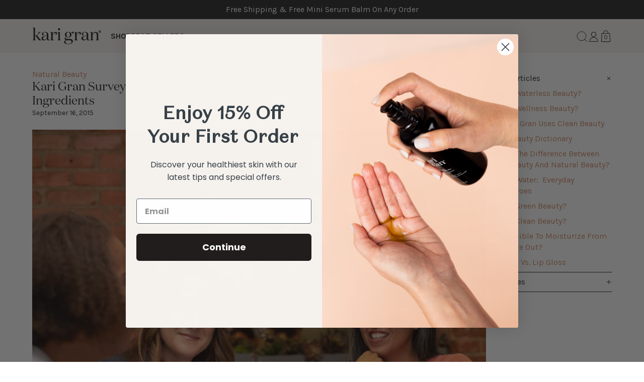

--- FILE ---
content_type: text/html; charset=utf-8
request_url: https://karigran.com/blogs/natural-beauty/nearly-6-in-10-women-check-labels-for-harmful-beauty-ingredients
body_size: 39199
content:
<!doctype html>
<html class="js" lang="en">
  <head>
    <meta charset="utf-8">
    <meta http-equiv="X-UA-Compatible" content="IE=edge,chrome=1">
    <meta name="viewport" content="width=device-width,initial-scale=1,maximum-scale=1">
    <meta name="theme-color" content="">

    <!-- ===================== ! -->
    <!-- Verification       ! -->
    <!-- ===================== ! -->
    <meta name="facebook-domain-verification" content="72cik2idonigyen1irhtzue3rwyzd5">

    <!-- ===================== ! -->
    <!-- App Head Code       ! -->
    <!-- ===================== ! -->
    



<script type="text/javascript">
  window.dataLayer = window.dataLayer || [];

  window.appStart = function(){
    window.productPageHandle = function(){

      var productName = "";
      var productId = "";
      var productPrice = "";
      var productBrand = "";
      var productCollection = "";
      var productType = "";
      var productSku = "";
      var productVariantId = "";
      var productVariantTitle = "";

      window.dataLayer.push({
        event: "analyzify_productDetail",
        productId: productId,
        productName: productName,
        productPrice: productPrice,
        productBrand: productBrand,
        productCategory: productCollection,
        productType: productType,
        productSku: productSku,
        productVariantId: productVariantId,
        productVariantTitle: productVariantTitle,
        currency: "USD",
      });
    };

    window.allPageHandle = function(){
      window.dataLayer.push({
        event: "ga4kit_info",
        contentGroup: "article",
        
          userType: "visitor",
        
      });
    };
    allPageHandle();

    

  }
  appStart();
</script>


    <!-- ===================== ! -->
    <!-- Settings       ! -->
    <!-- ===================== ! -->

<link rel="canonical" href="https://karigran.com/blogs/natural-beauty/nearly-6-in-10-women-check-labels-for-harmful-beauty-ingredients">

<title>
  Kari Gran Survey Shows Nearly 6 In 10 Women Check Labels For Harmful B
 &ndash; Kari Gran Skin Care</title><link rel="icon" type="image/png" href="//karigran.com/cdn/shop/files/Kari-Gran-Logos-02_2.png?crop=center&height=16&v=1620172733&width=16" sizes="16x16">
  <link rel="icon" type="image/png" href="//karigran.com/cdn/shop/files/Kari-Gran-Logos-02_2.png?crop=center&height=32&v=1620172733&width=32" sizes="32x32">
  <link rel="icon" type="image/png" href="//karigran.com/cdn/shop/files/Kari-Gran-Logos-02_2.png?crop=center&height=192&v=1620172733&width=192" sizes="192x192">
  <link rel="icon" type="image/png" href="//karigran.com/cdn/shop/files/Kari-Gran-Logos-02_2.png?crop=center&height=194&v=1620172733&width=194" sizes="194x194">

  <link rel="apple-touch-icon" href="//karigran.com/cdn/shop/files/Kari-Gran-Logos-02_2.png?crop=center&height=57&v=1620172733&width=57" sizes="57x57">
  <link rel="apple-touch-icon" href="//karigran.com/cdn/shop/files/Kari-Gran-Logos-02_2.png?crop=center&height=60&v=1620172733&width=60" sizes="60x60">
  <link rel="apple-touch-icon" href="//karigran.com/cdn/shop/files/Kari-Gran-Logos-02_2.png?crop=center&height=72&v=1620172733&width=72" sizes="72x72">
  <link rel="apple-touch-icon" href="//karigran.com/cdn/shop/files/Kari-Gran-Logos-02_2.png?crop=center&height=76&v=1620172733&width=76" sizes="76x76">
  <link rel="apple-touch-icon" href="//karigran.com/cdn/shop/files/Kari-Gran-Logos-02_2.png?crop=center&height=114&v=1620172733&width=114" sizes="114x114">
  <link rel="apple-touch-icon" href="//karigran.com/cdn/shop/files/Kari-Gran-Logos-02_2.png?crop=center&height=120&v=1620172733&width=120" sizes="120x120">
  <link rel="apple-touch-icon" href="//karigran.com/cdn/shop/files/Kari-Gran-Logos-02_2.png?crop=center&height=152&v=1620172733&width=152" sizes="152x152">
  <link rel="apple-touch-icon" href="//karigran.com/cdn/shop/files/Kari-Gran-Logos-02_2.png?crop=center&height=180&v=1620172733&width=180" sizes="180x180">
  <meta name="description" content="Conducted online within the United States by Harris Poll on our behalf from June 1-3, 2015 among 1,104 women ages 18 and older, our survey results reflected this all-natural movement in three key areas">

<script>
  window.cacheModifier = "kg-2-0-theme-august-21";

  window.shopUrl = 'https://karigran.com';
  window.routes = {
    group_collection: '/collections/all/group:',
    cart_add_url: '/cart/add',
    cart_change_url: '/cart/change',
    cart_update_url: '/cart/update',
    cart_url: '/cart',
    predictive_search_url: '/search/suggest',
  };

  window.cartStrings = {
    pulsate: false,
    error: `There was an error while updating your cart. Please try again.`,
    quantityError: `You can only add [quantity] of this item to your cart.`,
  };

  window.variantStrings = {
    addToCart: `Add to cart`,
    soldOut: `Sold out`,
    unavailable: `See options`,
    unavailable_with_option: `[value] - Unavailable`,
  };

  window.quickOrderListStrings = {
    itemsAdded: `[quantity] items added`,
    itemAdded: `[quantity] item added`,
    itemsRemoved: `[quantity] items removed`,
    itemRemoved: `[quantity] item removed`,
    viewCart: `View cart`,
    each: `[money]/ea`,
    min_error: `This item has a minimum of [min]`,
    max_error: `This item has a maximum of [max]`,
    step_error: `You can only add this item in increments of [step]`,
  };

  window.accessibilityStrings = {
    imageAvailable: `Image [index] is now available in gallery view`,
    shareSuccess: `Link copied to clipboard`,
    pauseSlideshow: `Pause slideshow`,
    playSlideshow: `Play slideshow`,
    recipientFormExpanded: `Gift card recipient form expanded`,
    recipientFormCollapsed: `Gift card recipient form collapsed`,
    countrySelectorSearchCount: `[count] countries/regions found`,
  };
</script>
<!-- ===================== ! -->
    <!-- Meta Tags       ! -->
    <!-- ===================== ! -->
    <meta name="format-detection" content="telephone=no">
<meta name="format-detection" content="date=no">
<meta name="format-detection" content="address=no">

<meta http-equiv="Accept-CH" content="DPR, Width">

<meta property="og:site_name" content="Kari Gran Skin Care">
<meta property="og:url" content="https://karigran.com/blogs/natural-beauty/nearly-6-in-10-women-check-labels-for-harmful-beauty-ingredients">
<meta property="og:title" content="Kari Gran Survey Shows Nearly 6 In 10 Women Check Labels For Harmful B">
<meta property="og:type" content="article">
<meta property="og:description" content="Conducted online within the United States by Harris Poll on our behalf from June 1-3, 2015 among 1,104 women ages 18 and older, our survey results reflected this all-natural movement in three key areas"><meta property="og:image" content="http://karigran.com/cdn/shop/articles/Group_of_women_590897ef-7df4-491b-a667-d2ef9d004943.jpg?v=1671667523">
  <meta property="og:image:secure_url" content="https://karigran.com/cdn/shop/articles/Group_of_women_590897ef-7df4-491b-a667-d2ef9d004943.jpg?v=1671667523">
  <meta property="og:image:width" content="1080">
  <meta property="og:image:height" content="1080"><meta name="twitter:card" content="summary_large_image">
<meta name="twitter:title" content="Kari Gran Survey Shows Nearly 6 In 10 Women Check Labels For Harmful B">
<meta name="twitter:description" content="Conducted online within the United States by Harris Poll on our behalf from June 1-3, 2015 among 1,104 women ages 18 and older, our survey results reflected this all-natural movement in three key areas">


    <link rel="preconnect" href="https://cdn.shopify.com" crossorigin><link rel="dns-prefetch" href="https://productreviews.shopifycdn.com">
    <link rel="dns-prefetch" href="https://ajax.googleapis.com">
    <link rel="dns-prefetch" href="https://maps.googleapis.com">
    <link rel="dns-prefetch" href="https://maps.gstatic.com">

    <!-- ===================== ! -->
    <!-- CSS          ! -->
    <!-- ===================== ! -->

<link rel="preload" href="https://cdn.shopify.com/s/files/1/1817/5539/files/Karla-Regular.ttf?v=1752681347" as="font" crossorigin>
<link rel="preload" href="https://cdn.shopify.com/s/files/1/1817/5539/files/Karla-Bold.ttf?v=1752681346" as="font" crossorigin>
<link rel="preload" href="https://cdn.shopify.com/s/files/1/1817/5539/files/DomaineDisplay-Regular.otf?v=1752681346" as="font" crossorigin>
<link rel="preload" href="https://cdn.shopify.com/s/files/1/1817/5539/files/Domaine_Text_Medium.otf?v=1752681347" as="font" crossorigin>

<style data-shopify>
  @font-face { font-family: 'Karla'; font-style: normal; font-weight: 400; src: url(https://cdn.shopify.com/s/files/1/1817/5539/files/Karla-Regular.ttf?v=1752681347) format('truetype'); }
@font-face { font-family: 'Karla'; font-style: normal; font-weight: 700; src: url(https://cdn.shopify.com/s/files/1/1817/5539/files/Karla-Bold.ttf?v=1752681346) format('truetype'); }

@font-face { font-family: 'Domaine'; font-style: normal; font-weight: 400; src: url(https://cdn.shopify.com/s/files/1/1817/5539/files/DomaineDisplay-Regular.otf?v=1752681346) format('opentype'); }
@font-face { font-family: 'Domaine'; font-style: normal; font-weight: 500; src: url(https://cdn.shopify.com/s/files/1/1817/5539/files/Domaine_Text_Medium.otf?v=1752681347) format('truetype'); }

  
  
  

  
  
  

  
    :root,

    .color-scheme-1 {
      --color-foreground: 42,42,42;
      --color-background: 255,255,255;
      
        --gradient-background: #ffffff;
      

      --color-button: 42,42,42;
      --color-button-hover: 207,136,100;
      --color-button-text: 246,243,240;
      --color-button-text-hover: 255,255,255;
      --color-button-border: 42,42,42;
      --color-button-border-hover: 207,136,100;

      --color-secondary-button: 255,255,255;
      --color-secondary-button-hover: 207,136,100;
      --color-secondary-button-text: 42,42,42;
      --color-secondary-button-text-hover: 255,255,255;
      --color-secondary-button-border: 255,255,255;
      --color-secondary-button-border-hover: 207,136,100;

      --color-link: 207,136,100;
      --color-link-hover: 175,113,81;

      color: rgb(var(--color-foreground));
      background-color: rgb(var(--color-background));
    }

    .color-scheme-1-text {
      --color-foreground: 42,42,42;
    }

    .color-scheme-1-background {
      --color-background: 255,255,255;
    }
  
    

    .color-scheme-2 {
      --color-foreground: 42,42,42;
      --color-background: 246,243,240;
      
        --gradient-background: #f6f3f0;
      

      --color-button: 42,42,42;
      --color-button-hover: 214,195,186;
      --color-button-text: 255,255,255;
      --color-button-text-hover: 255,255,255;
      --color-button-border: 42,42,42;
      --color-button-border-hover: 214,195,186;

      --color-secondary-button: 246,243,240;
      --color-secondary-button-hover: 214,195,186;
      --color-secondary-button-text: 42,42,42;
      --color-secondary-button-text-hover: 255,255,255;
      --color-secondary-button-border: 42,42,42;
      --color-secondary-button-border-hover: 214,195,186;

      --color-link: 42,42,42;
      --color-link-hover: 214,195,186;

      color: rgb(var(--color-foreground));
      background-color: rgb(var(--color-background));
    }

    .color-scheme-2-text {
      --color-foreground: 42,42,42;
    }

    .color-scheme-2-background {
      --color-background: 246,243,240;
    }
  
    

    .color-scheme-4ef1b076-bdd3-4b80-88b9-5331e2313714 {
      --color-foreground: 246,243,240;
      --color-background: 42,42,42;
      
        --gradient-background: #2a2a2a;
      

      --color-button: 42,42,42;
      --color-button-hover: 207,136,100;
      --color-button-text: 246,243,240;
      --color-button-text-hover: 42,42,42;
      --color-button-border: 246,243,240;
      --color-button-border-hover: 207,136,100;

      --color-secondary-button: 255,255,255;
      --color-secondary-button-hover: 207,136,100;
      --color-secondary-button-text: 42,42,42;
      --color-secondary-button-text-hover: 255,255,255;
      --color-secondary-button-border: 255,255,255;
      --color-secondary-button-border-hover: 207,136,100;

      --color-link: 207,136,100;
      --color-link-hover: 175,113,81;

      color: rgb(var(--color-foreground));
      background-color: rgb(var(--color-background));
    }

    .color-scheme-4ef1b076-bdd3-4b80-88b9-5331e2313714-text {
      --color-foreground: 246,243,240;
    }

    .color-scheme-4ef1b076-bdd3-4b80-88b9-5331e2313714-background {
      --color-background: 42,42,42;
    }
  
    

    .color-scheme-597be1d3-7100-460c-aecc-82577e1d7c90 {
      --color-foreground: 42,42,42;
      --color-background: 255,255,255;
      
        --gradient-background: #ffffff;
      

      --color-button: 246,243,240;
      --color-button-hover: 207,136,100;
      --color-button-text: 42,42,42;
      --color-button-text-hover: 255,255,255;
      --color-button-border: 246,243,240;
      --color-button-border-hover: 207,136,100;

      --color-secondary-button: 42,42,42;
      --color-secondary-button-hover: 207,136,100;
      --color-secondary-button-text: 42,42,42;
      --color-secondary-button-text-hover: 255,255,255;
      --color-secondary-button-border: 255,255,255;
      --color-secondary-button-border-hover: 207,136,100;

      --color-link: 207,136,100;
      --color-link-hover: 175,113,81;

      color: rgb(var(--color-foreground));
      background-color: rgb(var(--color-background));
    }

    .color-scheme-597be1d3-7100-460c-aecc-82577e1d7c90-text {
      --color-foreground: 42,42,42;
    }

    .color-scheme-597be1d3-7100-460c-aecc-82577e1d7c90-background {
      --color-background: 255,255,255;
    }
  
    

    .color-scheme-9ed3ecc8-d373-41eb-81b9-93b328de232a {
      --color-foreground: 42,42,42;
      --color-background: 249,243,244;
      
        --gradient-background: #f9f3f4;
      

      --color-button: 42,42,42;
      --color-button-hover: 207,136,100;
      --color-button-text: 246,243,240;
      --color-button-text-hover: 255,255,255;
      --color-button-border: 42,42,42;
      --color-button-border-hover: 207,136,100;

      --color-secondary-button: 255,255,255;
      --color-secondary-button-hover: 207,136,100;
      --color-secondary-button-text: 42,42,42;
      --color-secondary-button-text-hover: 255,255,255;
      --color-secondary-button-border: 255,255,255;
      --color-secondary-button-border-hover: 207,136,100;

      --color-link: 207,136,100;
      --color-link-hover: 175,113,81;

      color: rgb(var(--color-foreground));
      background-color: rgb(var(--color-background));
    }

    .color-scheme-9ed3ecc8-d373-41eb-81b9-93b328de232a-text {
      --color-foreground: 42,42,42;
    }

    .color-scheme-9ed3ecc8-d373-41eb-81b9-93b328de232a-background {
      --color-background: 249,243,244;
    }
  
    

    .color-scheme-fa269818-92ba-4890-a886-d7fe9d67bcec {
      --color-foreground: 42,42,42;
      --color-background: 226,219,212;
      
        --gradient-background: #e2dbd4;
      

      --color-button: 42,42,42;
      --color-button-hover: 207,136,100;
      --color-button-text: 246,243,240;
      --color-button-text-hover: 255,255,255;
      --color-button-border: 42,42,42;
      --color-button-border-hover: 207,136,100;

      --color-secondary-button: 255,255,255;
      --color-secondary-button-hover: 207,136,100;
      --color-secondary-button-text: 42,42,42;
      --color-secondary-button-text-hover: 255,255,255;
      --color-secondary-button-border: 255,255,255;
      --color-secondary-button-border-hover: 207,136,100;

      --color-link: 42,42,42;
      --color-link-hover: 42,42,42;

      color: rgb(var(--color-foreground));
      background-color: rgb(var(--color-background));
    }

    .color-scheme-fa269818-92ba-4890-a886-d7fe9d67bcec-text {
      --color-foreground: 42,42,42;
    }

    .color-scheme-fa269818-92ba-4890-a886-d7fe9d67bcec-background {
      --color-background: 226,219,212;
    }
  
    

    .color-scheme-3cd7a4a1-3cbc-4b5b-9672-0bec060a3ef1 {
      --color-foreground: 42,42,42;
      --color-background: 214,195,186;
      
        --gradient-background: #d6c3ba;
      

      --color-button: 255,255,255;
      --color-button-hover: 42,42,42;
      --color-button-text: 42,42,42;
      --color-button-text-hover: 255,255,255;
      --color-button-border: 255,255,255;
      --color-button-border-hover: 42,42,42;

      --color-secondary-button: 255,255,255;
      --color-secondary-button-hover: 42,42,42;
      --color-secondary-button-text: 42,42,42;
      --color-secondary-button-text-hover: 255,255,255;
      --color-secondary-button-border: 255,255,255;
      --color-secondary-button-border-hover: 42,42,42;

      --color-link: 42,42,42;
      --color-link-hover: 42,42,42;

      color: rgb(var(--color-foreground));
      background-color: rgb(var(--color-background));
    }

    .color-scheme-3cd7a4a1-3cbc-4b5b-9672-0bec060a3ef1-text {
      --color-foreground: 42,42,42;
    }

    .color-scheme-3cd7a4a1-3cbc-4b5b-9672-0bec060a3ef1-background {
      --color-background: 214,195,186;
    }
  
    

    .color-scheme-f6736815-b3f4-4eb3-b42d-5af09bbe9e0c {
      --color-foreground: 42,42,42;
      --color-background: 255,255,255;
      
        --gradient-background: #ffffff;
      

      --color-button: 42,42,42;
      --color-button-hover: 207,136,100;
      --color-button-text: 246,243,240;
      --color-button-text-hover: 255,255,255;
      --color-button-border: 42,42,42;
      --color-button-border-hover: 207,136,100;

      --color-secondary-button: 255,255,255;
      --color-secondary-button-hover: 207,136,100;
      --color-secondary-button-text: 42,42,42;
      --color-secondary-button-text-hover: 255,255,255;
      --color-secondary-button-border: 255,255,255;
      --color-secondary-button-border-hover: 207,136,100;

      --color-link: 207,136,100;
      --color-link-hover: 175,113,81;

      color: rgb(var(--color-foreground));
      background-color: rgb(var(--color-background));
    }

    .color-scheme-f6736815-b3f4-4eb3-b42d-5af09bbe9e0c-text {
      --color-foreground: 42,42,42;
    }

    .color-scheme-f6736815-b3f4-4eb3-b42d-5af09bbe9e0c-background {
      --color-background: 255,255,255;
    }
  
    

    .color-scheme-116eac5b-f935-413e-a3ff-c90668568b80 {
      --color-foreground: 226,219,212;
      --color-background: 255,255,255;
      
        --gradient-background: #ffffff;
      

      --color-button: 214,195,186;
      --color-button-hover: 214,195,186;
      --color-button-text: 255,255,255;
      --color-button-text-hover: 42,42,42;
      --color-button-border: 214,195,186;
      --color-button-border-hover: 214,195,186;

      --color-secondary-button: 245,174,138;
      --color-secondary-button-hover: 207,136,100;
      --color-secondary-button-text: 255,255,255;
      --color-secondary-button-text-hover: 255,255,255;
      --color-secondary-button-border: 245,174,138;
      --color-secondary-button-border-hover: 207,136,100;

      --color-link: 207,136,100;
      --color-link-hover: 175,113,81;

      color: rgb(var(--color-foreground));
      background-color: rgb(var(--color-background));
    }

    .color-scheme-116eac5b-f935-413e-a3ff-c90668568b80-text {
      --color-foreground: 226,219,212;
    }

    .color-scheme-116eac5b-f935-413e-a3ff-c90668568b80-background {
      --color-background: 255,255,255;
    }
  
    

    .color-scheme-431a1ae3-6d92-4734-8a71-067ab9cca6dc {
      --color-foreground: 42,42,42;
      --color-background: 255,255,255;
      
        --gradient-background: #ffffff;
      

      --color-button: 42,42,42;
      --color-button-hover: 207,136,100;
      --color-button-text: 246,243,240;
      --color-button-text-hover: 255,255,255;
      --color-button-border: 42,42,42;
      --color-button-border-hover: 207,136,100;

      --color-secondary-button: 255,255,255;
      --color-secondary-button-hover: 207,136,100;
      --color-secondary-button-text: 42,42,42;
      --color-secondary-button-text-hover: 255,255,255;
      --color-secondary-button-border: 255,255,255;
      --color-secondary-button-border-hover: 207,136,100;

      --color-link: 207,136,100;
      --color-link-hover: 175,113,81;

      color: rgb(var(--color-foreground));
      background-color: rgb(var(--color-background));
    }

    .color-scheme-431a1ae3-6d92-4734-8a71-067ab9cca6dc-text {
      --color-foreground: 42,42,42;
    }

    .color-scheme-431a1ae3-6d92-4734-8a71-067ab9cca6dc-background {
      --color-background: 255,255,255;
    }
  

  body, .color-scheme-1, .color-scheme-2, .color-scheme-4ef1b076-bdd3-4b80-88b9-5331e2313714, .color-scheme-597be1d3-7100-460c-aecc-82577e1d7c90, .color-scheme-9ed3ecc8-d373-41eb-81b9-93b328de232a, .color-scheme-fa269818-92ba-4890-a886-d7fe9d67bcec, .color-scheme-3cd7a4a1-3cbc-4b5b-9672-0bec060a3ef1, .color-scheme-f6736815-b3f4-4eb3-b42d-5af09bbe9e0c, .color-scheme-116eac5b-f935-413e-a3ff-c90668568b80, .color-scheme-431a1ae3-6d92-4734-8a71-067ab9cca6dc {
    color: rgb(var(--color-foreground));
    background-color: rgb(var(--color-background));
  }

  :root {
    --color-shadow: 33, 33, 33;

    --color-highlight: 245,174,138;

    --color-success: 221, 242, 200;
    --color-warning: 245, 223, 138;
    --color-error: 245, 204, 138;

    --color-badge-background: 42, 42, 42;
    --color-badge-foreground: 255, 255, 255;

    --color-sale: 245, 138, 138;

    --narrow-width: 600px;
    --page-width: 1200px;
    --large-width: 1440px;

    --font-heading-family:Domaine,"SF Mono", Menlo, Consolas, Monaco, Liberation Mono, Lucida Console, monospace, Apple Color Emoji, Segoe UI Emoji, Segoe UI Symbol;
    --font-special-family:Domaine,"SF Mono", Menlo, Consolas, Monaco, Liberation Mono, Lucida Console, monospace, Apple Color Emoji, Segoe UI Emoji, Segoe UI Symbol;

    --font-heading-style: normal;
    --font-heading-weight: 400;
    --font-heading-height: 1.2;
    --font-heading-spacing: normal;
    --font-heading-transform: normal;

    --font-body-family:Karla,"SF Mono", Menlo, Consolas, Monaco, Liberation Mono, Lucida Console, monospace, Apple Color Emoji, Segoe UI Emoji, Segoe UI Symbol;

    --font-body-xsmall: 11px;
    --font-body-xlarge: 20px;

    --font-body-style: normal;
    --font-body-weight: 400;
    --font-body-height: 1.4;
    --font-body-spacing: normal;

    --font-button-family:Karla,"SF Mono", Menlo, Consolas, Monaco, Liberation Mono, Lucida Console, monospace, Apple Color Emoji, Segoe UI Emoji, Segoe UI Symbol;
    --font-button: 16px;
    --font-button-style: normal;
    --font-button-weight: 700;
    --font-button-height: normal;
    --font-button-spacing: normal;
    --font-button-transform: capitalize;

    --link-decoration: none;
    --link-decoration-hover: underline;

    --inputs-height: 40px;
    --inputs-height-small: 30px;
    --inputs-height-large: 50px;

    --inputs-padding: 0rem 1rem;
    --inputs-radius: 0px;
    --inputs-border-width: 1px;
    --inputs-border-opacity: 0.2;
    --inputs-shadow: none;

    --card-border-width: 0px;
    --card-border-radius: 0px;
    --card-shadow: none;

    --media-border-opacity: 0.0;
    --media-border-width: 0px;
    --media-radius: 0px;
    --media-shadow: none;

    --dialog-border-width: 0px;
    --dialog-border-opacity: 0.1;
    --dialog-corner-radius: 8px;
    --dialog-shadow: none;

    --header-height: 0px;
    --announcement-height: 0px;

    --payment-terms-background-color: rgb(var(--color-button));
  }

  @media screen and (min-width: 750px) {
    :root {
      --page-padding: 4rem;

      --font-heading-h0: 58px;
      --font-heading-h1: 48px;
      --font-heading-h2: 28px;
      --font-heading-h3: 18px;
      --font-heading-h4: 16px;
      --font-heading-h5: 14px;
      --font-heading-h6: 12px;

      --font-body: 16px;
      --font-body-large: 22px;
      --font-body-small: 14px;

      --card-padding: rem;
      --card-details-padding: 0px 15px 15px;

      --column-spacing: 1rem;
      --row-spacing: 1rem;
    }
  }

  @media screen and (max-width: 749px) {
    :root {
      --page-padding: 1rem;

      --font-heading-h0: 30px;
      --font-heading-h1: 24px;
      --font-heading-h2: 20px;
      --font-heading-h3: 16px;
      --font-heading-h4: 13px;
      --font-heading-h5: 12px;
      --font-heading-h6: 12px;

      --font-body: 16px;
      --font-body-large: 18px;
      --font-body-small: 14px;

      --card-padding: rem;
      --card-details-padding: 15px 0 0;

      --column-spacing: 1rem;
      --row-spacing: 1rem;
    }
  }

  *,
  *::before,
  *::after {
    box-sizing: inherit;
  }

  html {
    box-sizing: border-box;
    font-size: var(--font-body);
    height: 100%;
  }

  body {
    -moz-osx-font-smoothing: grayscale;
    -webkit-font-smoothing: antialiased;

    display: grid;
    grid-template-rows: auto auto auto auto 1fr auto;
    grid-template-columns: 100%;
    min-height: 100%;
    max-width: 100%;
    margin: 0;
    font-size: var(--font-body);
    font-family: var(--font-body-family);
    font-style: var(--font-body-style);
    font-weight: var(--font-body-weight);
    line-height: var(--font-body-height);
    letter-spacing: var(--font-body-spacing);
  }

  .shopify-payment-button__button--hidden,
  .shopify-payment-button__button[disabled] {
    display: none;
  }
</style>
<link href="//karigran.com/cdn/shop/t/57/assets/base.css?v=183390155496787256801757363585" rel="stylesheet" type="text/css" media="all" />

    <link rel="stylesheet" href="//karigran.com/cdn/shop/t/57/assets/component-card.css?v=166204769540964761971755699085" media="print" onload="this.media='all'"><link rel="stylesheet" href="//karigran.com/cdn/shop/t/57/assets/component-cart.css?v=20525752564308911531755794649" media="print" onload="this.media='all'">
      <link rel="stylesheet" href="//karigran.com/cdn/shop/t/57/assets/component-totals.css?v=93163864660709107881754927372" media="print" onload="this.media='all'"><link
        rel="stylesheet"
        href="//karigran.com/cdn/shop/t/57/assets/component-predictive-search.css?v=38790836744400073031755789838"
        media="print"
        onload="this.media='all'"
      ><!-- ===================== ! -->
    <!-- Head JavaScript       ! -->
    <!-- ===================== ! -->
    <script src="//karigran.com/cdn/shop/t/57/assets/constants.js?v=131894561517861387431754927348" defer="defer"></script>
    <script src="//karigran.com/cdn/shop/t/57/assets/pubsub.js?v=158357773527763999511754927341" defer="defer"></script>

    <script src="//karigran.com/cdn/shop/t/57/assets/global.js?v=154580682722528595991755795837" defer="defer"></script>

    <script src="//karigran.com/cdn/shop/t/57/assets/product-form.js?v=76113674147550714641756233120" defer="defer"></script>
    <script src="//karigran.com/cdn/shop/t/57/assets/cart.js?v=89133506295901637871754927347" defer="defer"></script>

    <script src="//karigran.com/cdn/shop/t/57/assets/header_menu.js?v=40516917791120921561754927375" defer="defer"></script>
    <script src="//karigran.com/cdn/shop/t/57/assets/header_search.js?v=173673623575072029381754927386" defer="defer"></script>
    <script src="//karigran.com/cdn/shop/t/57/assets/search-form.js?v=85658284864554992161754927387" defer="defer"></script><script src="//karigran.com/cdn/shop/t/57/assets/predictive-search.js?v=74165261673080724861754927339" defer="defer"></script><script src="//karigran.com/cdn/shop/t/57/assets/cart-drawer.js?v=25003651355416363251754927349" defer="defer"></script><script src="//karigran.com/cdn/shop/t/57/assets/animations.js?v=163199890738860506471754927343" defer="defer"></script><!-- ===================== ! -->
    <!-- Shopify        ! -->
    <!-- ===================== ! -->
    <script>
      window.addEventListener('DOMContentLoaded', () => {
        if (Shopify.designMode) {
          document.documentElement.classList.add('shopify-design-mode');
        }
      });
    </script>

    <script>window.performance && window.performance.mark && window.performance.mark('shopify.content_for_header.start');</script><meta name="google-site-verification" content="yZafwg-ZivoBrXA5Cq0xWiK970oHy207X3fVoZr8ctE">
<meta id="shopify-digital-wallet" name="shopify-digital-wallet" content="/18175539/digital_wallets/dialog">
<meta name="shopify-checkout-api-token" content="20060eeab710580dc9daf61290df4d6a">
<meta id="in-context-paypal-metadata" data-shop-id="18175539" data-venmo-supported="false" data-environment="production" data-locale="en_US" data-paypal-v4="true" data-currency="USD">
<link rel="alternate" type="application/atom+xml" title="Feed" href="/blogs/natural-beauty.atom" />
<script async="async" src="/checkouts/internal/preloads.js?locale=en-US"></script>
<link rel="preconnect" href="https://shop.app" crossorigin="anonymous">
<script async="async" src="https://shop.app/checkouts/internal/preloads.js?locale=en-US&shop_id=18175539" crossorigin="anonymous"></script>
<script id="apple-pay-shop-capabilities" type="application/json">{"shopId":18175539,"countryCode":"US","currencyCode":"USD","merchantCapabilities":["supports3DS"],"merchantId":"gid:\/\/shopify\/Shop\/18175539","merchantName":"Kari Gran Skin Care","requiredBillingContactFields":["postalAddress","email","phone"],"requiredShippingContactFields":["postalAddress","email","phone"],"shippingType":"shipping","supportedNetworks":["visa","masterCard","amex","discover","elo","jcb"],"total":{"type":"pending","label":"Kari Gran Skin Care","amount":"1.00"},"shopifyPaymentsEnabled":true,"supportsSubscriptions":true}</script>
<script id="shopify-features" type="application/json">{"accessToken":"20060eeab710580dc9daf61290df4d6a","betas":["rich-media-storefront-analytics"],"domain":"karigran.com","predictiveSearch":true,"shopId":18175539,"locale":"en"}</script>
<script>var Shopify = Shopify || {};
Shopify.shop = "karigran.myshopify.com";
Shopify.locale = "en";
Shopify.currency = {"active":"USD","rate":"1.0"};
Shopify.country = "US";
Shopify.theme = {"name":"KG 2.0 Theme | August 21","id":131294724139,"schema_name":"Clean","schema_version":"1.0.0","theme_store_id":601,"role":"main"};
Shopify.theme.handle = "null";
Shopify.theme.style = {"id":null,"handle":null};
Shopify.cdnHost = "karigran.com/cdn";
Shopify.routes = Shopify.routes || {};
Shopify.routes.root = "/";</script>
<script type="module">!function(o){(o.Shopify=o.Shopify||{}).modules=!0}(window);</script>
<script>!function(o){function n(){var o=[];function n(){o.push(Array.prototype.slice.apply(arguments))}return n.q=o,n}var t=o.Shopify=o.Shopify||{};t.loadFeatures=n(),t.autoloadFeatures=n()}(window);</script>
<script>
  window.ShopifyPay = window.ShopifyPay || {};
  window.ShopifyPay.apiHost = "shop.app\/pay";
  window.ShopifyPay.redirectState = null;
</script>
<script id="shop-js-analytics" type="application/json">{"pageType":"article"}</script>
<script defer="defer" async type="module" src="//karigran.com/cdn/shopifycloud/shop-js/modules/v2/client.init-shop-cart-sync_BdyHc3Nr.en.esm.js"></script>
<script defer="defer" async type="module" src="//karigran.com/cdn/shopifycloud/shop-js/modules/v2/chunk.common_Daul8nwZ.esm.js"></script>
<script type="module">
  await import("//karigran.com/cdn/shopifycloud/shop-js/modules/v2/client.init-shop-cart-sync_BdyHc3Nr.en.esm.js");
await import("//karigran.com/cdn/shopifycloud/shop-js/modules/v2/chunk.common_Daul8nwZ.esm.js");

  window.Shopify.SignInWithShop?.initShopCartSync?.({"fedCMEnabled":true,"windoidEnabled":true});

</script>
<script>
  window.Shopify = window.Shopify || {};
  if (!window.Shopify.featureAssets) window.Shopify.featureAssets = {};
  window.Shopify.featureAssets['shop-js'] = {"shop-cart-sync":["modules/v2/client.shop-cart-sync_QYOiDySF.en.esm.js","modules/v2/chunk.common_Daul8nwZ.esm.js"],"init-fed-cm":["modules/v2/client.init-fed-cm_DchLp9rc.en.esm.js","modules/v2/chunk.common_Daul8nwZ.esm.js"],"shop-button":["modules/v2/client.shop-button_OV7bAJc5.en.esm.js","modules/v2/chunk.common_Daul8nwZ.esm.js"],"init-windoid":["modules/v2/client.init-windoid_DwxFKQ8e.en.esm.js","modules/v2/chunk.common_Daul8nwZ.esm.js"],"shop-cash-offers":["modules/v2/client.shop-cash-offers_DWtL6Bq3.en.esm.js","modules/v2/chunk.common_Daul8nwZ.esm.js","modules/v2/chunk.modal_CQq8HTM6.esm.js"],"shop-toast-manager":["modules/v2/client.shop-toast-manager_CX9r1SjA.en.esm.js","modules/v2/chunk.common_Daul8nwZ.esm.js"],"init-shop-email-lookup-coordinator":["modules/v2/client.init-shop-email-lookup-coordinator_UhKnw74l.en.esm.js","modules/v2/chunk.common_Daul8nwZ.esm.js"],"pay-button":["modules/v2/client.pay-button_DzxNnLDY.en.esm.js","modules/v2/chunk.common_Daul8nwZ.esm.js"],"avatar":["modules/v2/client.avatar_BTnouDA3.en.esm.js"],"init-shop-cart-sync":["modules/v2/client.init-shop-cart-sync_BdyHc3Nr.en.esm.js","modules/v2/chunk.common_Daul8nwZ.esm.js"],"shop-login-button":["modules/v2/client.shop-login-button_D8B466_1.en.esm.js","modules/v2/chunk.common_Daul8nwZ.esm.js","modules/v2/chunk.modal_CQq8HTM6.esm.js"],"init-customer-accounts-sign-up":["modules/v2/client.init-customer-accounts-sign-up_C8fpPm4i.en.esm.js","modules/v2/client.shop-login-button_D8B466_1.en.esm.js","modules/v2/chunk.common_Daul8nwZ.esm.js","modules/v2/chunk.modal_CQq8HTM6.esm.js"],"init-shop-for-new-customer-accounts":["modules/v2/client.init-shop-for-new-customer-accounts_CVTO0Ztu.en.esm.js","modules/v2/client.shop-login-button_D8B466_1.en.esm.js","modules/v2/chunk.common_Daul8nwZ.esm.js","modules/v2/chunk.modal_CQq8HTM6.esm.js"],"init-customer-accounts":["modules/v2/client.init-customer-accounts_dRgKMfrE.en.esm.js","modules/v2/client.shop-login-button_D8B466_1.en.esm.js","modules/v2/chunk.common_Daul8nwZ.esm.js","modules/v2/chunk.modal_CQq8HTM6.esm.js"],"shop-follow-button":["modules/v2/client.shop-follow-button_CkZpjEct.en.esm.js","modules/v2/chunk.common_Daul8nwZ.esm.js","modules/v2/chunk.modal_CQq8HTM6.esm.js"],"lead-capture":["modules/v2/client.lead-capture_BntHBhfp.en.esm.js","modules/v2/chunk.common_Daul8nwZ.esm.js","modules/v2/chunk.modal_CQq8HTM6.esm.js"],"checkout-modal":["modules/v2/client.checkout-modal_CfxcYbTm.en.esm.js","modules/v2/chunk.common_Daul8nwZ.esm.js","modules/v2/chunk.modal_CQq8HTM6.esm.js"],"shop-login":["modules/v2/client.shop-login_Da4GZ2H6.en.esm.js","modules/v2/chunk.common_Daul8nwZ.esm.js","modules/v2/chunk.modal_CQq8HTM6.esm.js"],"payment-terms":["modules/v2/client.payment-terms_MV4M3zvL.en.esm.js","modules/v2/chunk.common_Daul8nwZ.esm.js","modules/v2/chunk.modal_CQq8HTM6.esm.js"]};
</script>
<script>(function() {
  var isLoaded = false;
  function asyncLoad() {
    if (isLoaded) return;
    isLoaded = true;
    var urls = ["https:\/\/instafeed.nfcube.com\/cdn\/fad050220dc69e4a22a6faa15ce197e8.js?shop=karigran.myshopify.com","https:\/\/cdn1.stamped.io\/files\/widget.min.js?shop=karigran.myshopify.com","https:\/\/gdprcdn.b-cdn.net\/js\/gdpr_cookie_consent.min.js?shop=karigran.myshopify.com","https:\/\/static.rechargecdn.com\/assets\/js\/widget.min.js?shop=karigran.myshopify.com","https:\/\/app.electricsms.com\/cart-widget\/widget.min.js?shop=karigran.myshopify.com","\/\/cdn.shopify.com\/proxy\/b111b2887f12a48fc5fdb892fc6c69533d9b0290305dd921b02a28ff3b173c3f\/cdn.bogos.io\/script_tag\/secomapp.scripttag.js?shop=karigran.myshopify.com\u0026sp-cache-control=cHVibGljLCBtYXgtYWdlPTkwMA"];
    for (var i = 0; i < urls.length; i++) {
      var s = document.createElement('script');
      s.type = 'text/javascript';
      s.async = true;
      s.src = urls[i];
      var x = document.getElementsByTagName('script')[0];
      x.parentNode.insertBefore(s, x);
    }
  };
  if(window.attachEvent) {
    window.attachEvent('onload', asyncLoad);
  } else {
    window.addEventListener('load', asyncLoad, false);
  }
})();</script>
<script id="__st">var __st={"a":18175539,"offset":-28800,"reqid":"cba41fcf-132b-4f34-885e-4c0a8f7e3592-1768974825","pageurl":"karigran.com\/blogs\/natural-beauty\/nearly-6-in-10-women-check-labels-for-harmful-beauty-ingredients","s":"articles-234384975","u":"b58550f41601","p":"article","rtyp":"article","rid":234384975};</script>
<script>window.ShopifyPaypalV4VisibilityTracking = true;</script>
<script id="captcha-bootstrap">!function(){'use strict';const t='contact',e='account',n='new_comment',o=[[t,t],['blogs',n],['comments',n],[t,'customer']],c=[[e,'customer_login'],[e,'guest_login'],[e,'recover_customer_password'],[e,'create_customer']],r=t=>t.map((([t,e])=>`form[action*='/${t}']:not([data-nocaptcha='true']) input[name='form_type'][value='${e}']`)).join(','),a=t=>()=>t?[...document.querySelectorAll(t)].map((t=>t.form)):[];function s(){const t=[...o],e=r(t);return a(e)}const i='password',u='form_key',d=['recaptcha-v3-token','g-recaptcha-response','h-captcha-response',i],f=()=>{try{return window.sessionStorage}catch{return}},m='__shopify_v',_=t=>t.elements[u];function p(t,e,n=!1){try{const o=window.sessionStorage,c=JSON.parse(o.getItem(e)),{data:r}=function(t){const{data:e,action:n}=t;return t[m]||n?{data:e,action:n}:{data:t,action:n}}(c);for(const[e,n]of Object.entries(r))t.elements[e]&&(t.elements[e].value=n);n&&o.removeItem(e)}catch(o){console.error('form repopulation failed',{error:o})}}const l='form_type',E='cptcha';function T(t){t.dataset[E]=!0}const w=window,h=w.document,L='Shopify',v='ce_forms',y='captcha';let A=!1;((t,e)=>{const n=(g='f06e6c50-85a8-45c8-87d0-21a2b65856fe',I='https://cdn.shopify.com/shopifycloud/storefront-forms-hcaptcha/ce_storefront_forms_captcha_hcaptcha.v1.5.2.iife.js',D={infoText:'Protected by hCaptcha',privacyText:'Privacy',termsText:'Terms'},(t,e,n)=>{const o=w[L][v],c=o.bindForm;if(c)return c(t,g,e,D).then(n);var r;o.q.push([[t,g,e,D],n]),r=I,A||(h.body.append(Object.assign(h.createElement('script'),{id:'captcha-provider',async:!0,src:r})),A=!0)});var g,I,D;w[L]=w[L]||{},w[L][v]=w[L][v]||{},w[L][v].q=[],w[L][y]=w[L][y]||{},w[L][y].protect=function(t,e){n(t,void 0,e),T(t)},Object.freeze(w[L][y]),function(t,e,n,w,h,L){const[v,y,A,g]=function(t,e,n){const i=e?o:[],u=t?c:[],d=[...i,...u],f=r(d),m=r(i),_=r(d.filter((([t,e])=>n.includes(e))));return[a(f),a(m),a(_),s()]}(w,h,L),I=t=>{const e=t.target;return e instanceof HTMLFormElement?e:e&&e.form},D=t=>v().includes(t);t.addEventListener('submit',(t=>{const e=I(t);if(!e)return;const n=D(e)&&!e.dataset.hcaptchaBound&&!e.dataset.recaptchaBound,o=_(e),c=g().includes(e)&&(!o||!o.value);(n||c)&&t.preventDefault(),c&&!n&&(function(t){try{if(!f())return;!function(t){const e=f();if(!e)return;const n=_(t);if(!n)return;const o=n.value;o&&e.removeItem(o)}(t);const e=Array.from(Array(32),(()=>Math.random().toString(36)[2])).join('');!function(t,e){_(t)||t.append(Object.assign(document.createElement('input'),{type:'hidden',name:u})),t.elements[u].value=e}(t,e),function(t,e){const n=f();if(!n)return;const o=[...t.querySelectorAll(`input[type='${i}']`)].map((({name:t})=>t)),c=[...d,...o],r={};for(const[a,s]of new FormData(t).entries())c.includes(a)||(r[a]=s);n.setItem(e,JSON.stringify({[m]:1,action:t.action,data:r}))}(t,e)}catch(e){console.error('failed to persist form',e)}}(e),e.submit())}));const S=(t,e)=>{t&&!t.dataset[E]&&(n(t,e.some((e=>e===t))),T(t))};for(const o of['focusin','change'])t.addEventListener(o,(t=>{const e=I(t);D(e)&&S(e,y())}));const B=e.get('form_key'),M=e.get(l),P=B&&M;t.addEventListener('DOMContentLoaded',(()=>{const t=y();if(P)for(const e of t)e.elements[l].value===M&&p(e,B);[...new Set([...A(),...v().filter((t=>'true'===t.dataset.shopifyCaptcha))])].forEach((e=>S(e,t)))}))}(h,new URLSearchParams(w.location.search),n,t,e,['guest_login'])})(!0,!0)}();</script>
<script integrity="sha256-4kQ18oKyAcykRKYeNunJcIwy7WH5gtpwJnB7kiuLZ1E=" data-source-attribution="shopify.loadfeatures" defer="defer" src="//karigran.com/cdn/shopifycloud/storefront/assets/storefront/load_feature-a0a9edcb.js" crossorigin="anonymous"></script>
<script crossorigin="anonymous" defer="defer" src="//karigran.com/cdn/shopifycloud/storefront/assets/shopify_pay/storefront-65b4c6d7.js?v=20250812"></script>
<script data-source-attribution="shopify.dynamic_checkout.dynamic.init">var Shopify=Shopify||{};Shopify.PaymentButton=Shopify.PaymentButton||{isStorefrontPortableWallets:!0,init:function(){window.Shopify.PaymentButton.init=function(){};var t=document.createElement("script");t.src="https://karigran.com/cdn/shopifycloud/portable-wallets/latest/portable-wallets.en.js",t.type="module",document.head.appendChild(t)}};
</script>
<script data-source-attribution="shopify.dynamic_checkout.buyer_consent">
  function portableWalletsHideBuyerConsent(e){var t=document.getElementById("shopify-buyer-consent"),n=document.getElementById("shopify-subscription-policy-button");t&&n&&(t.classList.add("hidden"),t.setAttribute("aria-hidden","true"),n.removeEventListener("click",e))}function portableWalletsShowBuyerConsent(e){var t=document.getElementById("shopify-buyer-consent"),n=document.getElementById("shopify-subscription-policy-button");t&&n&&(t.classList.remove("hidden"),t.removeAttribute("aria-hidden"),n.addEventListener("click",e))}window.Shopify?.PaymentButton&&(window.Shopify.PaymentButton.hideBuyerConsent=portableWalletsHideBuyerConsent,window.Shopify.PaymentButton.showBuyerConsent=portableWalletsShowBuyerConsent);
</script>
<script data-source-attribution="shopify.dynamic_checkout.cart.bootstrap">document.addEventListener("DOMContentLoaded",(function(){function t(){return document.querySelector("shopify-accelerated-checkout-cart, shopify-accelerated-checkout")}if(t())Shopify.PaymentButton.init();else{new MutationObserver((function(e,n){t()&&(Shopify.PaymentButton.init(),n.disconnect())})).observe(document.body,{childList:!0,subtree:!0})}}));
</script>
<script id='scb4127' type='text/javascript' async='' src='https://karigran.com/cdn/shopifycloud/privacy-banner/storefront-banner.js'></script><link id="shopify-accelerated-checkout-styles" rel="stylesheet" media="screen" href="https://karigran.com/cdn/shopifycloud/portable-wallets/latest/accelerated-checkout-backwards-compat.css" crossorigin="anonymous">
<style id="shopify-accelerated-checkout-cart">
        #shopify-buyer-consent {
  margin-top: 1em;
  display: inline-block;
  width: 100%;
}

#shopify-buyer-consent.hidden {
  display: none;
}

#shopify-subscription-policy-button {
  background: none;
  border: none;
  padding: 0;
  text-decoration: underline;
  font-size: inherit;
  cursor: pointer;
}

#shopify-subscription-policy-button::before {
  box-shadow: none;
}

      </style>
<script id="sections-script" data-sections="announcement-bar,header" defer="defer" src="//karigran.com/cdn/shop/t/57/compiled_assets/scripts.js?v=19414"></script>
<script>window.performance && window.performance.mark && window.performance.mark('shopify.content_for_header.end');</script>
  <!-- BEGIN app block: shopify://apps/consentmo-gdpr/blocks/gdpr_cookie_consent/4fbe573f-a377-4fea-9801-3ee0858cae41 -->


<!-- END app block --><!-- BEGIN app block: shopify://apps/triplewhale/blocks/triple_pixel_snippet/483d496b-3f1a-4609-aea7-8eee3b6b7a2a --><link rel='preconnect dns-prefetch' href='https://api.config-security.com/' crossorigin />
<link rel='preconnect dns-prefetch' href='https://conf.config-security.com/' crossorigin />
<script>
/* >> TriplePixel :: start*/
window.TriplePixelData={TripleName:"karigran.myshopify.com",ver:"2.16",plat:"SHOPIFY",isHeadless:false,src:'SHOPIFY_EXT',product:{id:"",name:``,price:"",variant:""},search:"",collection:"",cart:"drawer",template:"article",curr:"USD" || "USD"},function(W,H,A,L,E,_,B,N){function O(U,T,P,H,R){void 0===R&&(R=!1),H=new XMLHttpRequest,P?(H.open("POST",U,!0),H.setRequestHeader("Content-Type","text/plain")):H.open("GET",U,!0),H.send(JSON.stringify(P||{})),H.onreadystatechange=function(){4===H.readyState&&200===H.status?(R=H.responseText,U.includes("/first")?eval(R):P||(N[B]=R)):(299<H.status||H.status<200)&&T&&!R&&(R=!0,O(U,T-1,P))}}if(N=window,!N[H+"sn"]){N[H+"sn"]=1,L=function(){return Date.now().toString(36)+"_"+Math.random().toString(36)};try{A.setItem(H,1+(0|A.getItem(H)||0)),(E=JSON.parse(A.getItem(H+"U")||"[]")).push({u:location.href,r:document.referrer,t:Date.now(),id:L()}),A.setItem(H+"U",JSON.stringify(E))}catch(e){}var i,m,p;A.getItem('"!nC`')||(_=A,A=N,A[H]||(E=A[H]=function(t,e,i){return void 0===i&&(i=[]),"State"==t?E.s:(W=L(),(E._q=E._q||[]).push([W,t,e].concat(i)),W)},E.s="Installed",E._q=[],E.ch=W,B="configSecurityConfModel",N[B]=1,O("https://conf.config-security.com/model",5),i=L(),m=A[atob("c2NyZWVu")],_.setItem("di_pmt_wt",i),p={id:i,action:"profile",avatar:_.getItem("auth-security_rand_salt_"),time:m[atob("d2lkdGg=")]+":"+m[atob("aGVpZ2h0")],host:A.TriplePixelData.TripleName,plat:A.TriplePixelData.plat,url:window.location.href.slice(0,500),ref:document.referrer,ver:A.TriplePixelData.ver},O("https://api.config-security.com/event",5,p),O("https://api.config-security.com/first?host=".concat(p.host,"&plat=").concat(p.plat),5)))}}("","TriplePixel",localStorage);
/* << TriplePixel :: end*/
</script>



<!-- END app block --><!-- BEGIN app block: shopify://apps/vify-gift-cards/blocks/gift-card-issue/43d9e0cc-139a-4d15-b0b8-63f2863afb32 --><script>
  
  var jsProduct = null  
  
  if (window.jsProduct && window.jsProduct.type == 'Vify Gift Card') {
    let nativeSections = document.querySelectorAll('[id*="shopify-section-template"][id*="__main"]');
    nativeSections.forEach(node => {
      node.style.display = 'none'
    });
  }
  var jsVariants = [];
  
  if (jsProduct) {
    jsProduct.variants = jsVariants
    
    
    
      // jsProduct.currencySymbol = shop_symbol
    

    window.vifyProduct = jsProduct
  }

  // page product native shopify
    if('article' !== 'product' || jsProduct.tags[jsProduct.tags.length - 1] !== 'Vify Gift Card (Do Not Delete)') {
      const time  = setInterval(() => {
        const elements = document.querySelectorAll('[id*="shopify-section-template"][id*="__main"]')
        if (elements.length > 0) {
          elements.forEach(element => {
            if(element.style.visibility === "hidden") {
              element.style.visibility = "visible"
              element.style.minHeight = "auto"
              } else if (element.style.visibility = "visible") {
                clearInterval(time)
              }
          })
        }

        if(`https://${window.location.host}/` === document.URL) {
        clearInterval(time)
        window.onload = () => {
          const elements = document.querySelectorAll('[id*="shopify-section-template"][id*="__main"]')
          if (elements.length > 0) {
            elements.forEach(element => {
              if(element.style.visibility === "hidden") {
                element.style.visibility = "visible"
                element.style.minHeight = "auto"
                } else if (element.style.visibility = "visible") {
                  clearInterval(time)
                }
            })
          }
        }
      }
      }, 100)
    }
</script>

<div id="vify-gift-card"></div>

<!-- END app block --><!-- BEGIN app block: shopify://apps/klaviyo-email-marketing-sms/blocks/klaviyo-onsite-embed/2632fe16-c075-4321-a88b-50b567f42507 -->












  <script async src="https://static.klaviyo.com/onsite/js/JqmaUw/klaviyo.js?company_id=JqmaUw"></script>
  <script>!function(){if(!window.klaviyo){window._klOnsite=window._klOnsite||[];try{window.klaviyo=new Proxy({},{get:function(n,i){return"push"===i?function(){var n;(n=window._klOnsite).push.apply(n,arguments)}:function(){for(var n=arguments.length,o=new Array(n),w=0;w<n;w++)o[w]=arguments[w];var t="function"==typeof o[o.length-1]?o.pop():void 0,e=new Promise((function(n){window._klOnsite.push([i].concat(o,[function(i){t&&t(i),n(i)}]))}));return e}}})}catch(n){window.klaviyo=window.klaviyo||[],window.klaviyo.push=function(){var n;(n=window._klOnsite).push.apply(n,arguments)}}}}();</script>

  




  <script>
    window.klaviyoReviewsProductDesignMode = false
  </script>







<!-- END app block --><script src="https://cdn.shopify.com/extensions/019bdc8a-76ef-7579-bc36-78c61aebc1a9/consentmo-gdpr-579/assets/consentmo_cookie_consent.js" type="text/javascript" defer="defer"></script>
<script src="https://cdn.shopify.com/extensions/019bda44-3eb2-72d0-acfb-ef8d3752f9b9/vify-giftcard-194/assets/vify-gift-card.min.js" type="text/javascript" defer="defer"></script>
<link href="https://monorail-edge.shopifysvc.com" rel="dns-prefetch">
<script>(function(){if ("sendBeacon" in navigator && "performance" in window) {try {var session_token_from_headers = performance.getEntriesByType('navigation')[0].serverTiming.find(x => x.name == '_s').description;} catch {var session_token_from_headers = undefined;}var session_cookie_matches = document.cookie.match(/_shopify_s=([^;]*)/);var session_token_from_cookie = session_cookie_matches && session_cookie_matches.length === 2 ? session_cookie_matches[1] : "";var session_token = session_token_from_headers || session_token_from_cookie || "";function handle_abandonment_event(e) {var entries = performance.getEntries().filter(function(entry) {return /monorail-edge.shopifysvc.com/.test(entry.name);});if (!window.abandonment_tracked && entries.length === 0) {window.abandonment_tracked = true;var currentMs = Date.now();var navigation_start = performance.timing.navigationStart;var payload = {shop_id: 18175539,url: window.location.href,navigation_start,duration: currentMs - navigation_start,session_token,page_type: "article"};window.navigator.sendBeacon("https://monorail-edge.shopifysvc.com/v1/produce", JSON.stringify({schema_id: "online_store_buyer_site_abandonment/1.1",payload: payload,metadata: {event_created_at_ms: currentMs,event_sent_at_ms: currentMs}}));}}window.addEventListener('pagehide', handle_abandonment_event);}}());</script>
<script id="web-pixels-manager-setup">(function e(e,d,r,n,o){if(void 0===o&&(o={}),!Boolean(null===(a=null===(i=window.Shopify)||void 0===i?void 0:i.analytics)||void 0===a?void 0:a.replayQueue)){var i,a;window.Shopify=window.Shopify||{};var t=window.Shopify;t.analytics=t.analytics||{};var s=t.analytics;s.replayQueue=[],s.publish=function(e,d,r){return s.replayQueue.push([e,d,r]),!0};try{self.performance.mark("wpm:start")}catch(e){}var l=function(){var e={modern:/Edge?\/(1{2}[4-9]|1[2-9]\d|[2-9]\d{2}|\d{4,})\.\d+(\.\d+|)|Firefox\/(1{2}[4-9]|1[2-9]\d|[2-9]\d{2}|\d{4,})\.\d+(\.\d+|)|Chrom(ium|e)\/(9{2}|\d{3,})\.\d+(\.\d+|)|(Maci|X1{2}).+ Version\/(15\.\d+|(1[6-9]|[2-9]\d|\d{3,})\.\d+)([,.]\d+|)( \(\w+\)|)( Mobile\/\w+|) Safari\/|Chrome.+OPR\/(9{2}|\d{3,})\.\d+\.\d+|(CPU[ +]OS|iPhone[ +]OS|CPU[ +]iPhone|CPU IPhone OS|CPU iPad OS)[ +]+(15[._]\d+|(1[6-9]|[2-9]\d|\d{3,})[._]\d+)([._]\d+|)|Android:?[ /-](13[3-9]|1[4-9]\d|[2-9]\d{2}|\d{4,})(\.\d+|)(\.\d+|)|Android.+Firefox\/(13[5-9]|1[4-9]\d|[2-9]\d{2}|\d{4,})\.\d+(\.\d+|)|Android.+Chrom(ium|e)\/(13[3-9]|1[4-9]\d|[2-9]\d{2}|\d{4,})\.\d+(\.\d+|)|SamsungBrowser\/([2-9]\d|\d{3,})\.\d+/,legacy:/Edge?\/(1[6-9]|[2-9]\d|\d{3,})\.\d+(\.\d+|)|Firefox\/(5[4-9]|[6-9]\d|\d{3,})\.\d+(\.\d+|)|Chrom(ium|e)\/(5[1-9]|[6-9]\d|\d{3,})\.\d+(\.\d+|)([\d.]+$|.*Safari\/(?![\d.]+ Edge\/[\d.]+$))|(Maci|X1{2}).+ Version\/(10\.\d+|(1[1-9]|[2-9]\d|\d{3,})\.\d+)([,.]\d+|)( \(\w+\)|)( Mobile\/\w+|) Safari\/|Chrome.+OPR\/(3[89]|[4-9]\d|\d{3,})\.\d+\.\d+|(CPU[ +]OS|iPhone[ +]OS|CPU[ +]iPhone|CPU IPhone OS|CPU iPad OS)[ +]+(10[._]\d+|(1[1-9]|[2-9]\d|\d{3,})[._]\d+)([._]\d+|)|Android:?[ /-](13[3-9]|1[4-9]\d|[2-9]\d{2}|\d{4,})(\.\d+|)(\.\d+|)|Mobile Safari.+OPR\/([89]\d|\d{3,})\.\d+\.\d+|Android.+Firefox\/(13[5-9]|1[4-9]\d|[2-9]\d{2}|\d{4,})\.\d+(\.\d+|)|Android.+Chrom(ium|e)\/(13[3-9]|1[4-9]\d|[2-9]\d{2}|\d{4,})\.\d+(\.\d+|)|Android.+(UC? ?Browser|UCWEB|U3)[ /]?(15\.([5-9]|\d{2,})|(1[6-9]|[2-9]\d|\d{3,})\.\d+)\.\d+|SamsungBrowser\/(5\.\d+|([6-9]|\d{2,})\.\d+)|Android.+MQ{2}Browser\/(14(\.(9|\d{2,})|)|(1[5-9]|[2-9]\d|\d{3,})(\.\d+|))(\.\d+|)|K[Aa][Ii]OS\/(3\.\d+|([4-9]|\d{2,})\.\d+)(\.\d+|)/},d=e.modern,r=e.legacy,n=navigator.userAgent;return n.match(d)?"modern":n.match(r)?"legacy":"unknown"}(),u="modern"===l?"modern":"legacy",c=(null!=n?n:{modern:"",legacy:""})[u],f=function(e){return[e.baseUrl,"/wpm","/b",e.hashVersion,"modern"===e.buildTarget?"m":"l",".js"].join("")}({baseUrl:d,hashVersion:r,buildTarget:u}),m=function(e){var d=e.version,r=e.bundleTarget,n=e.surface,o=e.pageUrl,i=e.monorailEndpoint;return{emit:function(e){var a=e.status,t=e.errorMsg,s=(new Date).getTime(),l=JSON.stringify({metadata:{event_sent_at_ms:s},events:[{schema_id:"web_pixels_manager_load/3.1",payload:{version:d,bundle_target:r,page_url:o,status:a,surface:n,error_msg:t},metadata:{event_created_at_ms:s}}]});if(!i)return console&&console.warn&&console.warn("[Web Pixels Manager] No Monorail endpoint provided, skipping logging."),!1;try{return self.navigator.sendBeacon.bind(self.navigator)(i,l)}catch(e){}var u=new XMLHttpRequest;try{return u.open("POST",i,!0),u.setRequestHeader("Content-Type","text/plain"),u.send(l),!0}catch(e){return console&&console.warn&&console.warn("[Web Pixels Manager] Got an unhandled error while logging to Monorail."),!1}}}}({version:r,bundleTarget:l,surface:e.surface,pageUrl:self.location.href,monorailEndpoint:e.monorailEndpoint});try{o.browserTarget=l,function(e){var d=e.src,r=e.async,n=void 0===r||r,o=e.onload,i=e.onerror,a=e.sri,t=e.scriptDataAttributes,s=void 0===t?{}:t,l=document.createElement("script"),u=document.querySelector("head"),c=document.querySelector("body");if(l.async=n,l.src=d,a&&(l.integrity=a,l.crossOrigin="anonymous"),s)for(var f in s)if(Object.prototype.hasOwnProperty.call(s,f))try{l.dataset[f]=s[f]}catch(e){}if(o&&l.addEventListener("load",o),i&&l.addEventListener("error",i),u)u.appendChild(l);else{if(!c)throw new Error("Did not find a head or body element to append the script");c.appendChild(l)}}({src:f,async:!0,onload:function(){if(!function(){var e,d;return Boolean(null===(d=null===(e=window.Shopify)||void 0===e?void 0:e.analytics)||void 0===d?void 0:d.initialized)}()){var d=window.webPixelsManager.init(e)||void 0;if(d){var r=window.Shopify.analytics;r.replayQueue.forEach((function(e){var r=e[0],n=e[1],o=e[2];d.publishCustomEvent(r,n,o)})),r.replayQueue=[],r.publish=d.publishCustomEvent,r.visitor=d.visitor,r.initialized=!0}}},onerror:function(){return m.emit({status:"failed",errorMsg:"".concat(f," has failed to load")})},sri:function(e){var d=/^sha384-[A-Za-z0-9+/=]+$/;return"string"==typeof e&&d.test(e)}(c)?c:"",scriptDataAttributes:o}),m.emit({status:"loading"})}catch(e){m.emit({status:"failed",errorMsg:(null==e?void 0:e.message)||"Unknown error"})}}})({shopId: 18175539,storefrontBaseUrl: "https://karigran.com",extensionsBaseUrl: "https://extensions.shopifycdn.com/cdn/shopifycloud/web-pixels-manager",monorailEndpoint: "https://monorail-edge.shopifysvc.com/unstable/produce_batch",surface: "storefront-renderer",enabledBetaFlags: ["2dca8a86"],webPixelsConfigList: [{"id":"1234665515","configuration":"{\"shopId\":\"karigran.myshopify.com\"}","eventPayloadVersion":"v1","runtimeContext":"STRICT","scriptVersion":"c1fe7b63a0f7ad457a091a5f1865fa90","type":"APP","apiClientId":2753413,"privacyPurposes":["ANALYTICS","MARKETING","SALE_OF_DATA"],"dataSharingAdjustments":{"protectedCustomerApprovalScopes":["read_customer_address","read_customer_email","read_customer_name","read_customer_personal_data","read_customer_phone"]}},{"id":"1053491243","configuration":"{\"accountID\":\"JqmaUw\",\"webPixelConfig\":\"eyJlbmFibGVBZGRlZFRvQ2FydEV2ZW50cyI6IHRydWV9\"}","eventPayloadVersion":"v1","runtimeContext":"STRICT","scriptVersion":"524f6c1ee37bacdca7657a665bdca589","type":"APP","apiClientId":123074,"privacyPurposes":["ANALYTICS","MARKETING"],"dataSharingAdjustments":{"protectedCustomerApprovalScopes":["read_customer_address","read_customer_email","read_customer_name","read_customer_personal_data","read_customer_phone"]}},{"id":"994181163","configuration":"{\"shop\":\"karigran.myshopify.com\",\"collect_url\":\"https:\\\/\\\/collect.bogos.io\\\/collect\"}","eventPayloadVersion":"v1","runtimeContext":"STRICT","scriptVersion":"27aaba9b0270b21ff3511bb6f0b97902","type":"APP","apiClientId":177733,"privacyPurposes":["ANALYTICS","MARKETING","SALE_OF_DATA"],"dataSharingAdjustments":{"protectedCustomerApprovalScopes":["read_customer_address","read_customer_email","read_customer_name","read_customer_personal_data","read_customer_phone"]}},{"id":"879001643","configuration":"{\"store_id\":\"20746\",\"environment\":\"prod\"}","eventPayloadVersion":"v1","runtimeContext":"STRICT","scriptVersion":"e1b3f843f8a910884b33e33e956dd640","type":"APP","apiClientId":294517,"privacyPurposes":[],"dataSharingAdjustments":{"protectedCustomerApprovalScopes":["read_customer_address","read_customer_email","read_customer_name","read_customer_personal_data","read_customer_phone"]}},{"id":"553484331","configuration":"{\"campaignID\":\"16744\",\"externalExecutionURL\":\"https:\/\/engine.saasler.com\/api\/v1\/webhook_executions\/5ecb4f7d3cd672e428f77826ee14c745\"}","eventPayloadVersion":"v1","runtimeContext":"STRICT","scriptVersion":"d289952681696d6386fe08be0081117b","type":"APP","apiClientId":3546795,"privacyPurposes":[],"dataSharingAdjustments":{"protectedCustomerApprovalScopes":["read_customer_email","read_customer_personal_data"]}},{"id":"258244651","configuration":"{\"config\":\"{\\\"pixel_id\\\":\\\"G-NWWW79J961\\\",\\\"google_tag_ids\\\":[\\\"G-NWWW79J961\\\"],\\\"target_country\\\":\\\"US\\\",\\\"gtag_events\\\":[{\\\"type\\\":\\\"begin_checkout\\\",\\\"action_label\\\":\\\"G-NWWW79J961\\\"},{\\\"type\\\":\\\"search\\\",\\\"action_label\\\":\\\"G-NWWW79J961\\\"},{\\\"type\\\":\\\"view_item\\\",\\\"action_label\\\":\\\"G-NWWW79J961\\\"},{\\\"type\\\":\\\"purchase\\\",\\\"action_label\\\":\\\"G-NWWW79J961\\\"},{\\\"type\\\":\\\"page_view\\\",\\\"action_label\\\":\\\"G-NWWW79J961\\\"},{\\\"type\\\":\\\"add_payment_info\\\",\\\"action_label\\\":\\\"G-NWWW79J961\\\"},{\\\"type\\\":\\\"add_to_cart\\\",\\\"action_label\\\":\\\"G-NWWW79J961\\\"}],\\\"enable_monitoring_mode\\\":false}\"}","eventPayloadVersion":"v1","runtimeContext":"OPEN","scriptVersion":"b2a88bafab3e21179ed38636efcd8a93","type":"APP","apiClientId":1780363,"privacyPurposes":[],"dataSharingAdjustments":{"protectedCustomerApprovalScopes":["read_customer_address","read_customer_email","read_customer_name","read_customer_personal_data","read_customer_phone"]}},{"id":"238452779","configuration":"{\"pixelCode\":\"COOLJN3C77UB0PE102C0\"}","eventPayloadVersion":"v1","runtimeContext":"STRICT","scriptVersion":"22e92c2ad45662f435e4801458fb78cc","type":"APP","apiClientId":4383523,"privacyPurposes":["ANALYTICS","MARKETING","SALE_OF_DATA"],"dataSharingAdjustments":{"protectedCustomerApprovalScopes":["read_customer_address","read_customer_email","read_customer_name","read_customer_personal_data","read_customer_phone"]}},{"id":"143654955","configuration":"{\"pixel_id\":\"627221610697718\",\"pixel_type\":\"facebook_pixel\",\"metaapp_system_user_token\":\"-\"}","eventPayloadVersion":"v1","runtimeContext":"OPEN","scriptVersion":"ca16bc87fe92b6042fbaa3acc2fbdaa6","type":"APP","apiClientId":2329312,"privacyPurposes":["ANALYTICS","MARKETING","SALE_OF_DATA"],"dataSharingAdjustments":{"protectedCustomerApprovalScopes":["read_customer_address","read_customer_email","read_customer_name","read_customer_personal_data","read_customer_phone"]}},{"id":"63471659","configuration":"{\"tagID\":\"2612745489655\"}","eventPayloadVersion":"v1","runtimeContext":"STRICT","scriptVersion":"18031546ee651571ed29edbe71a3550b","type":"APP","apiClientId":3009811,"privacyPurposes":["ANALYTICS","MARKETING","SALE_OF_DATA"],"dataSharingAdjustments":{"protectedCustomerApprovalScopes":["read_customer_address","read_customer_email","read_customer_name","read_customer_personal_data","read_customer_phone"]}},{"id":"51839019","eventPayloadVersion":"1","runtimeContext":"LAX","scriptVersion":"1","type":"CUSTOM","privacyPurposes":[],"name":"Google Tag Manager"},{"id":"shopify-app-pixel","configuration":"{}","eventPayloadVersion":"v1","runtimeContext":"STRICT","scriptVersion":"0450","apiClientId":"shopify-pixel","type":"APP","privacyPurposes":["ANALYTICS","MARKETING"]},{"id":"shopify-custom-pixel","eventPayloadVersion":"v1","runtimeContext":"LAX","scriptVersion":"0450","apiClientId":"shopify-pixel","type":"CUSTOM","privacyPurposes":["ANALYTICS","MARKETING"]}],isMerchantRequest: false,initData: {"shop":{"name":"Kari Gran Skin Care","paymentSettings":{"currencyCode":"USD"},"myshopifyDomain":"karigran.myshopify.com","countryCode":"US","storefrontUrl":"https:\/\/karigran.com"},"customer":null,"cart":null,"checkout":null,"productVariants":[],"purchasingCompany":null},},"https://karigran.com/cdn","fcfee988w5aeb613cpc8e4bc33m6693e112",{"modern":"","legacy":""},{"shopId":"18175539","storefrontBaseUrl":"https:\/\/karigran.com","extensionBaseUrl":"https:\/\/extensions.shopifycdn.com\/cdn\/shopifycloud\/web-pixels-manager","surface":"storefront-renderer","enabledBetaFlags":"[\"2dca8a86\"]","isMerchantRequest":"false","hashVersion":"fcfee988w5aeb613cpc8e4bc33m6693e112","publish":"custom","events":"[[\"page_viewed\",{}]]"});</script><script>
  window.ShopifyAnalytics = window.ShopifyAnalytics || {};
  window.ShopifyAnalytics.meta = window.ShopifyAnalytics.meta || {};
  window.ShopifyAnalytics.meta.currency = 'USD';
  var meta = {"page":{"pageType":"article","resourceType":"article","resourceId":234384975,"requestId":"cba41fcf-132b-4f34-885e-4c0a8f7e3592-1768974825"}};
  for (var attr in meta) {
    window.ShopifyAnalytics.meta[attr] = meta[attr];
  }
</script>
<script class="analytics">
  (function () {
    var customDocumentWrite = function(content) {
      var jquery = null;

      if (window.jQuery) {
        jquery = window.jQuery;
      } else if (window.Checkout && window.Checkout.$) {
        jquery = window.Checkout.$;
      }

      if (jquery) {
        jquery('body').append(content);
      }
    };

    var hasLoggedConversion = function(token) {
      if (token) {
        return document.cookie.indexOf('loggedConversion=' + token) !== -1;
      }
      return false;
    }

    var setCookieIfConversion = function(token) {
      if (token) {
        var twoMonthsFromNow = new Date(Date.now());
        twoMonthsFromNow.setMonth(twoMonthsFromNow.getMonth() + 2);

        document.cookie = 'loggedConversion=' + token + '; expires=' + twoMonthsFromNow;
      }
    }

    var trekkie = window.ShopifyAnalytics.lib = window.trekkie = window.trekkie || [];
    if (trekkie.integrations) {
      return;
    }
    trekkie.methods = [
      'identify',
      'page',
      'ready',
      'track',
      'trackForm',
      'trackLink'
    ];
    trekkie.factory = function(method) {
      return function() {
        var args = Array.prototype.slice.call(arguments);
        args.unshift(method);
        trekkie.push(args);
        return trekkie;
      };
    };
    for (var i = 0; i < trekkie.methods.length; i++) {
      var key = trekkie.methods[i];
      trekkie[key] = trekkie.factory(key);
    }
    trekkie.load = function(config) {
      trekkie.config = config || {};
      trekkie.config.initialDocumentCookie = document.cookie;
      var first = document.getElementsByTagName('script')[0];
      var script = document.createElement('script');
      script.type = 'text/javascript';
      script.onerror = function(e) {
        var scriptFallback = document.createElement('script');
        scriptFallback.type = 'text/javascript';
        scriptFallback.onerror = function(error) {
                var Monorail = {
      produce: function produce(monorailDomain, schemaId, payload) {
        var currentMs = new Date().getTime();
        var event = {
          schema_id: schemaId,
          payload: payload,
          metadata: {
            event_created_at_ms: currentMs,
            event_sent_at_ms: currentMs
          }
        };
        return Monorail.sendRequest("https://" + monorailDomain + "/v1/produce", JSON.stringify(event));
      },
      sendRequest: function sendRequest(endpointUrl, payload) {
        // Try the sendBeacon API
        if (window && window.navigator && typeof window.navigator.sendBeacon === 'function' && typeof window.Blob === 'function' && !Monorail.isIos12()) {
          var blobData = new window.Blob([payload], {
            type: 'text/plain'
          });

          if (window.navigator.sendBeacon(endpointUrl, blobData)) {
            return true;
          } // sendBeacon was not successful

        } // XHR beacon

        var xhr = new XMLHttpRequest();

        try {
          xhr.open('POST', endpointUrl);
          xhr.setRequestHeader('Content-Type', 'text/plain');
          xhr.send(payload);
        } catch (e) {
          console.log(e);
        }

        return false;
      },
      isIos12: function isIos12() {
        return window.navigator.userAgent.lastIndexOf('iPhone; CPU iPhone OS 12_') !== -1 || window.navigator.userAgent.lastIndexOf('iPad; CPU OS 12_') !== -1;
      }
    };
    Monorail.produce('monorail-edge.shopifysvc.com',
      'trekkie_storefront_load_errors/1.1',
      {shop_id: 18175539,
      theme_id: 131294724139,
      app_name: "storefront",
      context_url: window.location.href,
      source_url: "//karigran.com/cdn/s/trekkie.storefront.cd680fe47e6c39ca5d5df5f0a32d569bc48c0f27.min.js"});

        };
        scriptFallback.async = true;
        scriptFallback.src = '//karigran.com/cdn/s/trekkie.storefront.cd680fe47e6c39ca5d5df5f0a32d569bc48c0f27.min.js';
        first.parentNode.insertBefore(scriptFallback, first);
      };
      script.async = true;
      script.src = '//karigran.com/cdn/s/trekkie.storefront.cd680fe47e6c39ca5d5df5f0a32d569bc48c0f27.min.js';
      first.parentNode.insertBefore(script, first);
    };
    trekkie.load(
      {"Trekkie":{"appName":"storefront","development":false,"defaultAttributes":{"shopId":18175539,"isMerchantRequest":null,"themeId":131294724139,"themeCityHash":"13631577344617907428","contentLanguage":"en","currency":"USD"},"isServerSideCookieWritingEnabled":true,"monorailRegion":"shop_domain","enabledBetaFlags":["65f19447"]},"Session Attribution":{},"S2S":{"facebookCapiEnabled":false,"source":"trekkie-storefront-renderer","apiClientId":580111}}
    );

    var loaded = false;
    trekkie.ready(function() {
      if (loaded) return;
      loaded = true;

      window.ShopifyAnalytics.lib = window.trekkie;

      var originalDocumentWrite = document.write;
      document.write = customDocumentWrite;
      try { window.ShopifyAnalytics.merchantGoogleAnalytics.call(this); } catch(error) {};
      document.write = originalDocumentWrite;

      window.ShopifyAnalytics.lib.page(null,{"pageType":"article","resourceType":"article","resourceId":234384975,"requestId":"cba41fcf-132b-4f34-885e-4c0a8f7e3592-1768974825","shopifyEmitted":true});

      var match = window.location.pathname.match(/checkouts\/(.+)\/(thank_you|post_purchase)/)
      var token = match? match[1]: undefined;
      if (!hasLoggedConversion(token)) {
        setCookieIfConversion(token);
        
      }
    });


        var eventsListenerScript = document.createElement('script');
        eventsListenerScript.async = true;
        eventsListenerScript.src = "//karigran.com/cdn/shopifycloud/storefront/assets/shop_events_listener-3da45d37.js";
        document.getElementsByTagName('head')[0].appendChild(eventsListenerScript);

})();</script>
  <script>
  if (!window.ga || (window.ga && typeof window.ga !== 'function')) {
    window.ga = function ga() {
      (window.ga.q = window.ga.q || []).push(arguments);
      if (window.Shopify && window.Shopify.analytics && typeof window.Shopify.analytics.publish === 'function') {
        window.Shopify.analytics.publish("ga_stub_called", {}, {sendTo: "google_osp_migration"});
      }
      console.error("Shopify's Google Analytics stub called with:", Array.from(arguments), "\nSee https://help.shopify.com/manual/promoting-marketing/pixels/pixel-migration#google for more information.");
    };
    if (window.Shopify && window.Shopify.analytics && typeof window.Shopify.analytics.publish === 'function') {
      window.Shopify.analytics.publish("ga_stub_initialized", {}, {sendTo: "google_osp_migration"});
    }
  }
</script>
<script
  defer
  src="https://karigran.com/cdn/shopifycloud/perf-kit/shopify-perf-kit-3.0.4.min.js"
  data-application="storefront-renderer"
  data-shop-id="18175539"
  data-render-region="gcp-us-central1"
  data-page-type="article"
  data-theme-instance-id="131294724139"
  data-theme-name="Clean"
  data-theme-version="1.0.0"
  data-monorail-region="shop_domain"
  data-resource-timing-sampling-rate="10"
  data-shs="true"
  data-shs-beacon="true"
  data-shs-export-with-fetch="true"
  data-shs-logs-sample-rate="1"
  data-shs-beacon-endpoint="https://karigran.com/api/collect"
></script>
</head>

  <body class="gradient">
    <!-- Google Tag Manager (noscript) -->
<noscript
  ><iframe
    src="https://www.googletagmanager.com/ns.html?id=GTM-5JCFJ23"
    height="0"
    width="0"
    style="display:none;visibility:hidden"
  ></iframe
></noscript>
<!-- End Google Tag Manager (noscript) -->


    <a class="skip-to-content-link button visually-hidden" href="#MainContent">
      Skip to content
    </a>

    <!-- BEGIN sections: header-group -->
<div id="shopify-section-sections--16232721481771__announcement_bar_YHkLVq" class="shopify-section shopify-section-group-header-group announcement-bar-section">
  <div class="utility-bar color- gradient">
    <div class="section-sections--16232721481771__announcement_bar_YHkLVq-padding">
      <slider-component
        class=" scroll-trigger animate--slide-in"
        
      >
        <ul
          class="
            utility-bar__grid
            grid
            grid--gapless
            grid--1-col-desktop
            grid--1-col
            slider
            slider--mobile
            slider--desktop
          "
          id="Slider-sections--16232721481771__announcement_bar_YHkLVq"
          role="list"
          
        ><li
                class="grid__item slider__slide utility-bar__item body body--mobile "
                style="
                  background-color: #2a2a2a;
                  color: #ffffff;
                "
                id="Slide-sections--16232721481771__announcement_bar_YHkLVq-1"
                role="listitem"
                aria-label="Announcement"
                
              ><a
                    href="/pages/free-shipping-returns-for-u-s-orders"
                    class="link full-unstyled-link"
                  >
                    Free Shipping & Free Mini Serum Balm On Any Order
                  </a></li></ul></slider-component>
    </div>
  </div>


</div><div id="shopify-section-sections--16232721481771__header" class="shopify-section shopify-section-group-header-group section-header"><style data-shopify>.section-header {
    position: sticky; /* This is for fixing a Safari z-index issue. PR #2147 */
  }

  .header {
    --icon-size: 24px;

    padding-top: 1rem;
    padding-bottom: 1rem;
  }</style>
  <sticky-header
    data-sticky-type="always"
    class="header-wrapper color-scheme-2 gradient"
  >
    <header class="
      header
      header--logo-menu_left-icons
      header--menu-logo_center-icons-mobile
      page-width
    ">
    

<menu-drawer class="
    header__menu-drawer
    hidden--desktop
  ">
  <details id="Details-menu-drawer-container" class="menu-drawer-container">
    <summary
      class="header__icon header__icon--menu link focus-inset"
      aria-label="Menu"
    >
      <svg
  xmlns="http://www.w3.org/2000/svg"
  aria-hidden="true"
  focusable="false"
  class="icon icon-hamburger"
  fill="none"
  width="25"
  height="18"
  viewBox="0 0 25 18"
>
  <path d="M1 2H24" stroke="currentColor" stroke-linecap="round"/>
  <path d="M1 9H24" stroke="currentColor" stroke-linecap="round"/>
  <path d="M1 16H24" stroke="currentColor" stroke-linecap="round"/>
</svg>

    </summary>
    <div
      id="menu-drawer"
      class="gradient drawer drawer--navigation drawer--left motion-reduce color-scheme-2"
    >
      <div id="HeaderDrawer-Overlay" class="drawer__overlay"></div>

      <div
        class="drawer__container color-scheme-2"
        role="dialog"
        aria-modal="true"
        aria-label=""
        tabindex="-1"
      >
        <button
          class="drawer__close drawer__close--absolute link link--unstyled"
          type="button"
          aria-label="Close"
        >
          <svg
  xmlns="http://www.w3.org/2000/svg"
  aria-hidden="true"
  focusable="false"
  class="icon icon-close"
  width="24"
  height="24"
  viewBox="0 0 24 24"
  fill="none"
>
  <path d="M19.2806 18.2193C19.3503 18.289 19.4056 18.3717 19.4433 18.4628C19.481 18.5538 19.5004 18.6514 19.5004 18.7499C19.5004 18.8485 19.481 18.9461 19.4433 19.0371C19.4056 19.1281 19.3503 19.2109 19.2806 19.2806C19.2109 19.3502 19.1282 19.4055 19.0372 19.4432C18.9461 19.4809 18.8485 19.5003 18.75 19.5003C18.6514 19.5003 18.5539 19.4809 18.4628 19.4432C18.3718 19.4055 18.289 19.3502 18.2194 19.2806L12 13.0602L5.78061 19.2806C5.63988 19.4213 5.44901 19.5003 5.24999 19.5003C5.05097 19.5003 4.8601 19.4213 4.71936 19.2806C4.57863 19.1398 4.49957 18.949 4.49957 18.7499C4.49957 18.5509 4.57863 18.36 4.71936 18.2193L10.9397 11.9999L4.71936 5.78055C4.57863 5.63982 4.49957 5.44895 4.49957 5.24993C4.49957 5.05091 4.57863 4.86003 4.71936 4.7193C4.8601 4.57857 5.05097 4.49951 5.24999 4.49951C5.44901 4.49951 5.63988 4.57857 5.78061 4.7193L12 10.9396L18.2194 4.7193C18.3601 4.57857 18.551 4.49951 18.75 4.49951C18.949 4.49951 19.1399 4.57857 19.2806 4.7193C19.4213 4.86003 19.5004 5.05091 19.5004 5.24993C19.5004 5.44895 19.4213 5.63982 19.2806 5.78055L13.0603 11.9999L19.2806 18.2193Z" fill="currentColor"/>
</svg>

        </button>

        <div class="drawer__content navigation-drawer__content">
          <nav class="navigation-drawer"><h3 class="navigation-drawer__heading">
                Shop
              </h3><ul class="navigation-drawer__items list--unstyled" role="list"><li class="navigation-drawer__item">
                  <a
                      href="/collections/all"
                      class="link link--unstyled navigation-drawer__parent "
                    >
                      SHOP ALL
                    </a></li><li class="navigation-drawer__item">
                  <a
                      href="/collections/best-sellers"
                      class="link link--unstyled navigation-drawer__parent "
                    >
                      BEST SELLERS
                    </a></li><li class="navigation-drawer__item">
                  <a
                      href="/collections/organic-skin-care"
                      class="link link--unstyled navigation-drawer__parent "
                    >
                      SKINCARE
                    </a></li><li class="navigation-drawer__item">
                  <a
                      href="/collections/lip-whip"
                      class="link link--unstyled navigation-drawer__parent "
                    >
                      LIP WHIP
                    </a></li><li class="navigation-drawer__item">
                  <a
                      href="/collections/mineral-makeup"
                      class="link link--unstyled navigation-drawer__parent "
                    >
                      MAKEUP
                    </a></li><li class="navigation-drawer__item">
                  <a
                      href="/collections/organic-skin-care-gifts"
                      class="link link--unstyled navigation-drawer__parent "
                    >
                      GIFTS
                    </a></li><li class="navigation-drawer__item">
                  <a
                      href="/pages/shop-by-concern"
                      class="link link--unstyled navigation-drawer__parent "
                    >
                      SHOP BY CONCERN
                    </a></li></ul></nav>

          <div class="drawer__utility">
            <ul class="drawer__utility-list list-unstyled">
              

              <a href="/search" class="header__icon header__icon--search link">
                <svg
  aria-hidden="true"
  focusable="false"
  class="icon icon-search"
  xmlns="http://www.w3.org/2000/svg"
  width="24"
  height="24"
  viewBox="0 0 24 24"
  fill="none"
>
  <path d="M22.9998 22.9998L18.1743 18.1743M18.1743 18.1743C18.9997 17.3488 19.6545 16.3689 20.1012 15.2905C20.5479 14.212 20.7778 13.0561 20.7778 11.8888C20.7778 10.7214 20.5479 9.56556 20.1012 8.48709C19.6545 7.40863 18.9997 6.42871 18.1743 5.60329C17.3489 4.77787 16.369 4.12311 15.2905 3.67639C14.212 3.22968 13.0561 2.99976 11.8888 2.99976C10.7215 2.99976 9.5656 3.22968 8.48713 3.67639C7.40867 4.12311 6.42875 4.77787 5.60333 5.60329C3.93631 7.2703 2.99979 9.53126 2.99979 11.8888C2.99979 14.2463 3.93631 16.5072 5.60333 18.1743C7.27034 19.8413 9.5313 20.7778 11.8888 20.7778C14.2463 20.7778 16.5073 19.8413 18.1743 18.1743Z" stroke="currentColor" stroke-linecap="round" stroke-linejoin="round"/>
</svg>

                <span class="visually-hidden">Search</span>
              </a><a
                  href="https://karigran.com/customer_authentication/redirect?locale=en&region_country=US"
                  class="header__icon header__icon--account link focus-inset"
                >
                  <svg
  aria-hidden="true"
  focusable="false"
  class="icon icon-account"
  xmlns="http://www.w3.org/2000/svg"
  width="22"
  height="22"
  viewBox="0 0 22 22"
  fill="none"
>
  <path fill-rule="evenodd" clip-rule="evenodd" d="M11.001 3.0332C8.36848 3.0332 6.23438 5.16731 6.23438 7.79987C6.23438 10.4324 8.36848 12.5665 11.001 12.5665C13.6336 12.5665 15.7677 10.4324 15.7677 7.79987C15.7677 5.16731 13.6336 3.0332 11.001 3.0332ZM7.23438 7.79987C7.23438 5.7196 8.92077 4.0332 11.001 4.0332C13.0813 4.0332 14.7677 5.7196 14.7677 7.79987C14.7677 9.88014 13.0813 11.5665 11.001 11.5665C8.92077 11.5665 7.23438 9.88014 7.23438 7.79987ZM11.0018 13.7852C14.6864 13.7852 17.6885 16.5777 17.95 20.0994H4.05366C4.31518 16.5777 7.31724 13.7852 11.0018 13.7852ZM11.0018 12.7852C6.61172 12.7852 3.03516 16.2741 3.03516 20.5994C3.03516 20.8756 3.25901 21.0994 3.53516 21.0994H18.4685C18.7446 21.0994 18.9685 20.8756 18.9685 20.5994C18.9685 16.2741 15.3919 12.7852 11.0018 12.7852Z" fill="currentColor"/>
</svg>


                  <span class="visually-hidden">Log in</span>
                </a><a href="/cart" class="header__icon header__icon--cart link"><svg
  class="icon icon-cart"
  aria-hidden="true"
  focusable="false"
  xmlns="http://www.w3.org/2000/svg"
  width="22"
  height="22"
  viewBox="0 0 22 22"
  fill="none"
>
  <path d="M7 6V4.32609C7 2.48914 8.79086 1 11 1C13.2091 1 15 2.48914 15 4.32609V6" stroke="currentColor" stroke-linecap="round" stroke-linejoin="round"/>
    <path d="M18.214 6.81729L18.9415 19.9447C18.9733 20.5178 18.5171 21 17.943 21H4.05686C3.48286 21 3.02667 20.5179 3.05838 19.9448L3.78467 6.81729C3.81656 6.35748 4.21003 6.00025 4.68487 6H17.3138C17.7886 6.00025 18.1821 6.35748 18.214 6.81729Z" stroke="currentColor" stroke-linecap="round" stroke-linejoin="round"/>
</svg>
<span class="visually-hidden">Cart</span>
              </a>
            </ul>
          </div>
        </div>
      </div>
    </div>
  </details>
</menu-drawer>

<div
      class="header__logo"
      style="--logo-width: 140px;"
    >
      <a href="/" class="link link--text focus-inset">
      
      <img src="//karigran.com/cdn/shop/files/kg-logo_280x_2x_75ade243-e2ec-4032-9126-8bcf378b02b2.webp?v=1752531099&amp;width=600" alt="Kari Gran Skin Care" srcset="//karigran.com/cdn/shop/files/kg-logo_280x_2x_75ade243-e2ec-4032-9126-8bcf378b02b2.webp?v=1752531099&amp;width=140 140w, //karigran.com/cdn/shop/files/kg-logo_280x_2x_75ade243-e2ec-4032-9126-8bcf378b02b2.webp?v=1752531099&amp;width=210 210w, //karigran.com/cdn/shop/files/kg-logo_280x_2x_75ade243-e2ec-4032-9126-8bcf378b02b2.webp?v=1752531099&amp;width=280 280w" width="140" height="35.27131782945737" loading="eager" class="header__heading-logo" sizes="(min-width: 750px) 140px, 50vw">
</a>
    </div>


  <nav class="header__menu">
    <ul class="list-menu list-menu--inline list--unstyled" role="list"><li><header-menu>
              <details id="Details-HeaderMenu-mega_menu_qX7RDQ" class="mega-menu">
                <summary class="header__menu-item">
                  <span
              class="body bold"
              
            >
              SHOP
            </span>
                </summary>
                <div
                  id="MegaMenu-Content-mega_menu_qX7RDQ"
                  class="mega-menu__content color-scheme-2 gradient motion-reduce"
                  tabindex="-1"
                >
                  <ul class="mega-menu__list page-width" role="list">

                      <li class="mega-menu__column"><a
                            href="/collections/all"
                            class="mega-menu__parent body bold  link link--unstyled"
                            
                          >
                            SHOP ALL
                          </a><ul class="mega-menu__children list--unstyled" role="list"><li>
                                <a
                                  href="/collections/best-sellers"
                                  class="mega-menu__child body body--small link link--unstyled"
                                  
                                >
                                  BEST SELLERS
                                </a>
                              </li><li>
                                <a
                                  href="/collections/organic-skin-care-gifts"
                                  class="mega-menu__child body body--small link link--unstyled"
                                  
                                >
                                  GIFTS
                                </a>
                              </li><li>
                                <a
                                  href="/collections/mineral-makeup"
                                  class="mega-menu__child body body--small link link--unstyled"
                                  
                                >
                                  MAKEUP
                                </a>
                              </li></ul></li>

                      <li class="mega-menu__column"><a
                            href="/collections/organic-skin-care"
                            class="mega-menu__parent body bold  link link--unstyled"
                            
                          >
                            SKINCARE
                          </a><ul class="mega-menu__children list--unstyled" role="list"><li>
                                <a
                                  href="/products/moisture-milk-deep-hydration-pro-ceramide-niacinamide-mist"
                                  class="mega-menu__child body body--small link link--unstyled"
                                  
                                >
                                  Moisture Milk Deep Hydration
                                </a>
                              </li><li>
                                <a
                                  href="/products/cleansing-oil"
                                  class="mega-menu__child body body--small link link--unstyled"
                                  
                                >
                                  Essential Cleansing Oil
                                </a>
                              </li><li>
                                <a
                                  href="/products/essential-peptide-serum"
                                  class="mega-menu__child body body--small link link--unstyled"
                                  
                                >
                                  Essential Peptide Serum
                                </a>
                              </li><li>
                                <a
                                  href="/products/vitamin-c-serum"
                                  class="mega-menu__child body body--small link link--unstyled"
                                  
                                >
                                  Vitamin C Serum
                                </a>
                              </li><li>
                                <a
                                  href="/products/essential-spf"
                                  class="mega-menu__child body body--small link link--unstyled"
                                  
                                >
                                  Essential SPF 30
                                </a>
                              </li><li>
                                <a
                                  href="/products/essential-tinted-spf-30"
                                  class="mega-menu__child body body--small link link--unstyled"
                                  
                                >
                                  Essential Tinted SPF 30
                                </a>
                              </li><li>
                                <a
                                  href="/products/essential-balm"
                                  class="mega-menu__child body body--small link link--unstyled"
                                  
                                >
                                  Essential Serum Balm
                                </a>
                              </li><li>
                                <a
                                  href="/products/hydrating-tonic"
                                  class="mega-menu__child body body--small link link--unstyled"
                                  
                                >
                                  Essential Hydrating Tonic
                                </a>
                              </li></ul></li>

                      <li class="mega-menu__column"><a
                            href="/collections/lip-whip"
                            class="mega-menu__parent body bold  link link--unstyled"
                            
                          >
                            LIP WHIP
                          </a><ul class="mega-menu__children list--unstyled" role="list"><li>
                                <a
                                  href="/products/lip-whip-peptide-smoothing"
                                  class="mega-menu__child body body--small link link--unstyled"
                                  
                                >
                                  Peptide Smoothing
                                </a>
                              </li><li>
                                <a
                                  href="/products/lip-whip-naked-peppermint"
                                  class="mega-menu__child body body--small link link--unstyled"
                                  
                                >
                                  Peppermint Naked
                                </a>
                              </li><li>
                                <a
                                  href="/products/lip-whip-tinted-peppermint"
                                  class="mega-menu__child body body--small link link--unstyled"
                                  
                                >
                                  Peppermint Tinted
                                </a>
                              </li><li>
                                <a
                                  href="/products/blush-lip-whip-peppermint"
                                  class="mega-menu__child body body--small link link--unstyled"
                                  
                                >
                                  Peppermint Blush
                                </a>
                              </li><li>
                                <a
                                  href="/products/rosie-gold-lip-whip"
                                  class="mega-menu__child body body--small link link--unstyled"
                                  
                                >
                                  Rosie Gold
                                </a>
                              </li><li>
                                <a
                                  href="/products/lip-whip-wonder-whip"
                                  class="mega-menu__child body body--small link link--unstyled"
                                  
                                >
                                  Wonder Whip
                                </a>
                              </li></ul></li>

                      <li class="mega-menu__column"><h3 class="mega-menu__parent body bold ">
                            SHOP BY CONCERN
                          </h3><ul class="mega-menu__children list--unstyled" role="list"><li>
                                <a
                                  href="/collections/hormonal-skin"
                                  class="mega-menu__child body body--small link link--unstyled"
                                  
                                >
                                  Hormonal Skin
                                </a>
                              </li><li>
                                <a
                                  href="/collections/fine-lines-and-wrinkles"
                                  class="mega-menu__child body body--small link link--unstyled"
                                  
                                >
                                  Fine Lines and Wrinkes
                                </a>
                              </li><li>
                                <a
                                  href="/collections/sun-protection"
                                  class="mega-menu__child body body--small link link--unstyled"
                                  
                                >
                                  Sun Protection
                                </a>
                              </li><li>
                                <a
                                  href="/collections/dry-skin"
                                  class="mega-menu__child body body--small link link--unstyled"
                                  
                                >
                                  Dry Skin
                                </a>
                              </li><li>
                                <a
                                  href="/collections/uneven-skin-tone"
                                  class="mega-menu__child body body--small link link--unstyled"
                                  
                                >
                                  Uneven Skin
                                </a>
                              </li></ul></li><li class="mega-menu__column mega-menu__column--images">
                        <div
                          class="mega-menu__images "
                          style="width: 100%"
                        >
                            

                            
                            
                            
                            

                            
                              <div class="mega-menu__image">
                                <a href="/products/moisture-milk-deep-hydration-pro-ceramide-niacinamide-mist" class="link link--unstyled">
                                  <div
                                    class="media media--portrait"
                                    
                                  ><img src="//karigran.com/cdn/shop/files/Moisture_Milk.jpg?v=1758047359&amp;width=400" alt="Kari Gran Moisture Milk bottle with white cream being poured over it on a beige background" srcset="//karigran.com/cdn/shop/files/Moisture_Milk.jpg?v=1758047359&amp;width=352 352w" width="983" height="1384" lazy="true">
</div>
                                </a>

                                <div class="mega-menu__image-content"><h3 class="mega-menu__image-title bold body">
                                      Moisture Milk Deep Hydration
                                    </h3></div>
                              </div>
                            
                          
                            

                            
                            
                            
                            

                            
                          
                        </div>
                      </li></ul>
                </div>
              </details>
            </header-menu></li><li><div class="header__menu-item">
              <a
              href="/collections/best-sellers"
              class="link link--unstyled"
              
            >
              <span
                class="body bold"
                
              >
                BEST SELLERS
              </span>
            </a>
            </div></li></ul>
  </nav>

<div class="
    header__icons
    
    
  ">

  

<details-modal class="header__search ">
  <details>
    <summary
      aria-haspopup="dialog"
      aria-label="Search"
      class="
        
          header__icon link focus-inset
        
      "
    ><svg
  aria-hidden="true"
  focusable="false"
  class="icon icon-search"
  xmlns="http://www.w3.org/2000/svg"
  width="24"
  height="24"
  viewBox="0 0 24 24"
  fill="none"
>
  <path d="M22.9998 22.9998L18.1743 18.1743M18.1743 18.1743C18.9997 17.3488 19.6545 16.3689 20.1012 15.2905C20.5479 14.212 20.7778 13.0561 20.7778 11.8888C20.7778 10.7214 20.5479 9.56556 20.1012 8.48709C19.6545 7.40863 18.9997 6.42871 18.1743 5.60329C17.3489 4.77787 16.369 4.12311 15.2905 3.67639C14.212 3.22968 13.0561 2.99976 11.8888 2.99976C10.7215 2.99976 9.5656 3.22968 8.48713 3.67639C7.40867 4.12311 6.42875 4.77787 5.60333 5.60329C3.93631 7.2703 2.99979 9.53126 2.99979 11.8888C2.99979 14.2463 3.93631 16.5072 5.60333 18.1743C7.27034 19.8413 9.5313 20.7778 11.8888 20.7778C14.2463 20.7778 16.5073 19.8413 18.1743 18.1743Z" stroke="currentColor" stroke-linecap="round" stroke-linejoin="round"/>
</svg>

<span class="body body--small visually-hidden">
        Search
      </span>
    </summary>
    <div
      class="search-modal modal__content color-scheme-2 gradient"
      role="dialog"
      aria-modal="true"
      aria-label="Search"
    >
      <div class="modal-overlay"></div>
      <div
        class="search-modal__content"
        tabindex="-1"
      ><predictive-search
            class="search-modal__form page-width"
            data-loading-text="Loading..."
          >
            <form action="/search" method="get" role="search" class="header__search-form">
  <input type="hidden" name="options[prefix]" value="last">

  <label class="visually-hidden" for="HeaderSearch">Search</label>
  <input
    class="field__input"
    id="HeaderSearch"
    type="search"
    name="q"
    value=""
    placeholder="Search"role="combobox"
      aria-expanded="false"
      aria-owns="predictive-search-results"
      aria-controls="predictive-search-results"
      aria-haspopup="listbox"
      aria-autocomplete="list"
      autocorrect="off"
      autocomplete="off"
      autocapitalize="off"
      spellcheck="false"><div class="predictive-search predictive-search--header" tabindex="-1" data-predictive-search></div>
    <span class="predictive-search-status visually-hidden" role="status" aria-hidden="true"></span></form>

          </predictive-search></div>
    </div>
  </details>
</details-modal>

<a
      href="https://karigran.com/customer_authentication/redirect?locale=en&region_country=US"
      class="
        header__icon--account
        
          header__icon link focus-inset
        
      "
    ><svg
  aria-hidden="true"
  focusable="false"
  class="icon icon-account"
  xmlns="http://www.w3.org/2000/svg"
  width="22"
  height="22"
  viewBox="0 0 22 22"
  fill="none"
>
  <path fill-rule="evenodd" clip-rule="evenodd" d="M11.001 3.0332C8.36848 3.0332 6.23438 5.16731 6.23438 7.79987C6.23438 10.4324 8.36848 12.5665 11.001 12.5665C13.6336 12.5665 15.7677 10.4324 15.7677 7.79987C15.7677 5.16731 13.6336 3.0332 11.001 3.0332ZM7.23438 7.79987C7.23438 5.7196 8.92077 4.0332 11.001 4.0332C13.0813 4.0332 14.7677 5.7196 14.7677 7.79987C14.7677 9.88014 13.0813 11.5665 11.001 11.5665C8.92077 11.5665 7.23438 9.88014 7.23438 7.79987ZM11.0018 13.7852C14.6864 13.7852 17.6885 16.5777 17.95 20.0994H4.05366C4.31518 16.5777 7.31724 13.7852 11.0018 13.7852ZM11.0018 12.7852C6.61172 12.7852 3.03516 16.2741 3.03516 20.5994C3.03516 20.8756 3.25901 21.0994 3.53516 21.0994H18.4685C18.7446 21.0994 18.9685 20.8756 18.9685 20.5994C18.9685 16.2741 15.3919 12.7852 11.0018 12.7852Z" fill="currentColor"/>
</svg>

<span class="body body--small visually-hidden">Log in</span>
    </a><a
    href="/cart"
    class="
      header__icon--cart
      
        header__icon link focus-inset
      
    "
    id="cart-icon-bubble"
  ><svg
  class="icon icon-cart"
  aria-hidden="true"
  focusable="false"
  xmlns="http://www.w3.org/2000/svg"
  width="22"
  height="22"
  viewBox="0 0 22 22"
  fill="none"
>
  <path d="M7 6V4.32609C7 2.48914 8.79086 1 11 1C13.2091 1 15 2.48914 15 4.32609V6" stroke="currentColor" stroke-linecap="round" stroke-linejoin="round"/>
    <path d="M18.214 6.81729L18.9415 19.9447C18.9733 20.5178 18.5171 21 17.943 21H4.05686C3.48286 21 3.02667 20.5179 3.05838 19.9448L3.78467 6.81729C3.81656 6.35748 4.21003 6.00025 4.68487 6H17.3138C17.7886 6.00025 18.1821 6.35748 18.214 6.81729Z" stroke="currentColor" stroke-linecap="round" stroke-linejoin="round"/>
</svg>
<span class="body body--small visually-hidden">Cart</span>
    <div class="cart-count-bubble ">
      <span class="cart-count-bubble__count" aria-hidden="true">0</span><span class="visually-hidden">0 items</span>
    </div>
  </a>
</div>
</header>
  </sticky-header>




<script type="application/ld+json">
  {
    "@context": "http://schema.org",
    "@type": "Organization",
    "name": "Kari Gran",
    "description": "Based in Seattle, Kari Gran Skin Care is an eco-luxe and simple skin care solution made from wild-harvested, organic and non-GMO ingredients. Our products are always made without parabens and never tested on animals.",
    
      "logo": "https:\/\/karigran.com\/cdn\/shop\/files\/kg-logo_280x_2x_75ade243-e2ec-4032-9126-8bcf378b02b2.webp?v=1752531099\u0026width=500",
    
    "sameAs": [
      "",
      "https:\/\/www.facebook.com\/karigranskincare",
      "",
      "https:\/\/www.instagram.com\/karigranskin\/",
      "https:\/\/www.tiktok.com\/@karigranskincare",
      "",
      "",
      "https:\/\/www.youtube.com\/user\/karigranskincare",
      ""
    ],
    "url": "https:\/\/karigran.com",
    "email": "info@karigran.com",
    "telephone": "+1-206-588-1573",
    "contactPoint" : [{
      "@type" : "ContactPoint",
      "telephone" : "+1-206-588-1573",
      "contactType" : "Customer Support",
      "contactOption" : "TollFree"
    }],
    "address": {
      "@type": "PostalAddress",
      "streetAddress": "1735 Westlake Ave N #110",
      "addressLocality": "Seattle",
      "addressRegion": "WA",
      "postalCode": "98109",
      "addressCountry": "United States"
    }
  }
</script>

<script type="application/ld+json">
  {
  	"@context": "https://schema.org",
  	"@type": "Store",
  	"name": "Kari Gran",
  	"url": "https:\/\/karigran.com",
     
       "logo": "https:\/\/karigran.com\/cdn\/shop\/files\/kg-logo_280x_2x_75ade243-e2ec-4032-9126-8bcf378b02b2.webp?v=1752531099\u0026width=500",
       "image": "https:\/\/karigran.com\/cdn\/shop\/files\/kg-logo_280x_2x_75ade243-e2ec-4032-9126-8bcf378b02b2.webp?v=1752531099\u0026width=500",
     
    "description": "Based in Seattle, Kari Gran Skin Care is an eco-luxe and simple skin care solution made from wild-harvested, organic and non-GMO ingredients. Our products are always made without parabens and never tested on animals.",
  	"telephone": "+1-206-588-1573",
  	"priceRange": "1-999USD",
  	"address": {
  		"@type": "PostalAddress",
  		"streetAddress": "1735 Westlake Ave N #110",
      "addressLocality": "Seattle",
      "addressRegion": "WA",
      "postalCode": "98109",
      "addressCountry": "United States"
  	},
  	"contactPoint" : [{
      "@type" : "ContactPoint",
      "telephone" : "+1-206-588-1573",
      "contactType" : "Customer Support",
      "contactOption" : "TollFree"
    }]
  }
</script>
</div>
<!-- END sections: header-group -->

    <main id="MainContent" class="content-for-layout focus-none" role="main" tabindex="-1">
      <section id="shopify-section-template--16232720465963__main" class="shopify-section section"><link href="//karigran.com/cdn/shop/t/57/assets/article.css?v=60052855156774560771757015244" rel="stylesheet" type="text/css" media="all" />
<style data-shopify>@media screen and (min-width: 750px) {
      #template--16232720465963__main .media--adapt {
        
          padding-bottom: 100.0%;
        
      }
    }@media screen and (max-width: 749px) {
      #template--16232720465963__main .media--adapt {
        
          padding-bottom: 100.0%;
        
      }
    }</style><style data-shopify>
    .section-template--16232720465963__main-padding {
      padding-top: 0rem;
      padding-bottom: 2rem;
    }
  

  
    #shopify-section-template--16232720465963__main {
      margin-bottom: 0rem;
    }
  
</style>


<div
  id="template--16232720465963__main"
  class="color-scheme-1 section-template--16232720465963__main-padding"
>
  <div
    class="page-width isolate  scroll-trigger animate--slide-in"
    
      data-cascade
    
  >
    <div class="article__content">
      <div class="article__info">
        <div class="article__header">
          <div class="article__header-content">
            <div
              class="
                left
                section__header
              "
            >
              <div class="article__header-blog-name body special">
                <a href="/blogs/natural-beauty" class="link">
                  Natural Beauty
                </a>
              </div>

              <h1 class="section__title">
                Kari Gran Survey Shows Nearly 6 In 10 Women Check Labels For Harmful Beauty Ingredients
              </h1>

              
<div class="article__author body body--small">
September 16, 2015
</div></div>
          </div>

          <div class="article__header-image">
            <div
              class="media media--adapt media--adapt-mobile"
              
                style="padding-bottom: 100.0%;"
              
            ><img src="//karigran.com/cdn/shop/articles/Group_of_women_590897ef-7df4-491b-a667-d2ef9d004943.jpg?v=1671667523&amp;width=3840" alt="group of women talking at a table" srcset="//karigran.com/cdn/shop/articles/Group_of_women_590897ef-7df4-491b-a667-d2ef9d004943.jpg?v=1671667523&amp;width=400 400w, //karigran.com/cdn/shop/articles/Group_of_women_590897ef-7df4-491b-a667-d2ef9d004943.jpg?v=1671667523&amp;width=800 800w, //karigran.com/cdn/shop/articles/Group_of_women_590897ef-7df4-491b-a667-d2ef9d004943.jpg?v=1671667523&amp;width=1200 1200w, //karigran.com/cdn/shop/articles/Group_of_women_590897ef-7df4-491b-a667-d2ef9d004943.jpg?v=1671667523&amp;width=1600 1600w, //karigran.com/cdn/shop/articles/Group_of_women_590897ef-7df4-491b-a667-d2ef9d004943.jpg?v=1671667523&amp;width=2000 2000w, //karigran.com/cdn/shop/articles/Group_of_women_590897ef-7df4-491b-a667-d2ef9d004943.jpg?v=1671667523&amp;width=2400 2400w, //karigran.com/cdn/shop/articles/Group_of_women_590897ef-7df4-491b-a667-d2ef9d004943.jpg?v=1671667523&amp;width=2800 2800w, //karigran.com/cdn/shop/articles/Group_of_women_590897ef-7df4-491b-a667-d2ef9d004943.jpg?v=1671667523&amp;width=3200 3200w, //karigran.com/cdn/shop/articles/Group_of_women_590897ef-7df4-491b-a667-d2ef9d004943.jpg?v=1671667523&amp;width=3840 3840w" width="1080" height="1080.0" sizes="(min-width: 1200px) 1200px,100vw" fetchpriority="high" lazy="true">
</div>
          </div>
        </div><div
                class="article__block article__block--content"
                
              >
                <meta content="text/html; charset=utf-8" http-equiv="content-type">
<p>Recently here at Kari Gran, we commissioned a third-party national survey* to better understand the demand for green beauty products among American women, as well as their shopping and spending habits when it comes to all-natural offerings. We intend for our “Green Beauty Barometer” to become an annual survey in order to monitor changing consumer behaviors over time.</p>
<p>Anecdotally, and from our front row industry seat, we truly feel we’re on the cusp of a new era for beauty products, one in which consumers are highly conscious about what ingredients they put on their body and plan their purchases as such.</p>
<p>Conducted online within the United States by Harris Poll on our behalf from June 1-3, 2015 among 1,104 women ages 18 and older, our survey results reflected this all-natural movement in three key areas:</p>
<ol>
<li>Using <a href="https://karigran.com/collections/mineral-makeup" target="_blank" title="Natural Beauty Products" rel="noopener noreferrer">all-natural beauty products</a> proved important to women, with skin care earning the top spot as the category women felt strongest about</li>
<li>A majority of women are actively reading beauty product labels prior to purchase, looking for ingredients that would deter them from purchasing</li>
<li>Nearly 40% of women intend to buy more all-natural products in the next two years compared to what they currently do</li>
</ol>
<p>Taking a closer look (and for an even more in depth look, visit <a href="https://karigran.com/pages/the-green-barometer-survey">Green Beauty</a>):</p>
<p><strong>Is All-Natural Important? Yes!</strong></p>
<p>Among various beauty product categories, we asked women if it was important for them to purchase products that are all-natural. Skin care came out on top (yee-haw!), with 54% of women claiming it is important for them to make all-natural product purchases when it comes to tending to their skin.</p>
<p><img src="//cdn.shopify.com/s/files/1/1817/5539/files/3-product-demand-category-300x84_large.jpeg?v=1491492986" alt=""></p>
<p><strong>Nearly 6 in 10 Women Read Labels</strong></p>
<p>As we shift toward healthier, cleaner food consumption in the U.S., women are seemingly becoming more conscious of the ingredients in their favorite beauty products. Our survey shows 59% of women read beauty product labels prior to making a purchase.</p>
<p>We love to see this high stat – given beauty products are unregulated by the FDA, we’ve long preached “buyer beware” and the importance of knowing exactly what you’re putting on to your body. Keep in mind, products you put on your skin are also absorbed into your body, right into your bloodstream.</p>
<p>Among specific age groups, here’s who is hip to label reading:</p>
<p><img src="//cdn.shopify.com/s/files/1/1817/5539/files/1-label-reading-by-age_1024x1024.jpeg?v=1491492999" alt=""></p>
<p><strong>The Most (un)Wanted Ingredients</strong></p>
<p>When asked which ingredients they look for on labels that would deter purchase, sulfates was the most watched for, with 29% of women looking to avoid that ingredient. Parabens came in next with 22% of women keeping an eye out for these banned-in-Europe chemicals.</p>
<p><img src="//cdn.shopify.com/s/files/1/1817/5539/files/2-ingredients-beaker_1024x1024.jpeg?v=1491493015" alt=""></p>
<p><strong>Upward Spending</strong></p>
<p>Among all women, 39% plan to purchase more all-natural beauty products in the next two years compared to what they currently do. <strong>One in two Millennials</strong> (women ages 18-34) say they will, followed by 44% of women aged 35-44, 34% aged 55-64, 31% aged 45-54 and 30% aged 65+.</p>
<p>Geographically, the West Region is forging the greenest path to purchase, with 47% of women planning to increase their all-natural beauty product spend.</p>
<p><img src="//cdn.shopify.com/s/files/1/1817/5539/files/4-purchase-growth-by-region_large.jpeg?v=1491493027" alt=""></p>
<p><strong>Green Growth Purchase by Categories</strong></p>
<p>Among specific beauty product categories, 29% of women say they will purchase more all-natural beauty products in the next two years. This is followed closely by all-natural fragrance and all-natural nail care products, at 26% each.<strong><br></strong></p>
<p><img src="//cdn.shopify.com/s/files/1/1817/5539/files/5-green-growth-by-category_large.jpeg?v=1491493043" alt=""></p>
<p><strong>Retail Fail?</strong></p>
<p>When it comes to beauty product retailers, women are most disappointed in the volume of all-natural beauty products found in department stores. Of those who purchase beauty products in department stores, 17% say they are “not very” or “not at all” satisfied by the volume of all-natural beauty products found there. This is compared to 14% of beauty product shoppers in specialty drug and grocery stores, 13% in mass market drugstores and 8% of shoppers in specialty cosmetic retailers.</p>
<p>In separate but related news, in an unscientific, anecdotally-based survey conducted today among unsuspecting Kari Gran shoppers, 100% of them said loved, loved, loved their purchase.</p>
<p>Until next time, keep it green.</p>
<p>-Kari &amp; Team</p>
<p><em>*The “Green Beauty Barometer” survey was conducted online within the United States by Harris Poll on behalf of Kari Gran from June 1-3, 2015 among 1,104 women ages 18 and older. This online survey is not based on a probability sample and therefore no estimate of theoretical sampling error can be calculated. For complete survey methodology, including weighting variables, please contact </em><a href="mailto:prkarigran@duopr.com"><em>prkarigran@duopr.com</em></a><em>.</em></p>
              </div></div>

      <div class="article__navigation">
        <div class="accordion">
          <details id="Details-Recent-Articles" open>
            <summary id="Summary-Recent-Articles">
              <h3 class="accordion__title body">
                Recent Articles
              </h3>
              <svg
  xmlns="http://www.w3.org/2000/svg"
  aria-hidden="true"
  focusable="false"
  class="icon icon-plus"
  fill="none"
  width="9"
  height="9"
  viewBox="0 0 9 9"
>
  <path fill-rule="evenodd" clip-rule="evenodd" d="M5 0.5C5 0.223858 4.77614 0 4.5 0C4.22386 0 4 0.223858 4 0.5L4 4H0.5C0.223858 4 0 4.22386 0 4.5C0 4.77614 0.223858 5 0.5 5H4L4 8.5C4 8.77614 4.22386 9 4.5 9C4.77614 9 5 8.77614 5 8.5V5H8.5C8.77614 5 9 4.77614 9 4.5C9 4.22386 8.77614 4 8.5 4H5V0.5Z" fill="currentColor"/>
</svg>

            </summary>
            <div
              class="accordion__content"
              id="CollapsibleAccordion-Recent-Articles"
              role="region"
              aria-labelledby="Summary-Recent-Articles"
            >
              <ul class="article__list list--unstyled">
                
                  <li>
                    <a class="body link" href="/blogs/natural-beauty/what-is-waterless-beauty" title="What is Waterless Beauty?">What is Waterless Beauty?</a>
                  </li>
                
                  <li>
                    <a class="body link" href="/blogs/natural-beauty/what-is-wellness-beauty" title="What Is Wellness Beauty?">What Is Wellness Beauty?</a>
                  </li>
                
                  <li>
                    <a class="body link" href="/blogs/natural-beauty/why-kari-gran-uses-clean-beauty" title="Why Kari Gran Uses Clean Beauty">Why Kari Gran Uses Clean Beauty</a>
                  </li>
                
                  <li>
                    <a class="body link" href="/blogs/natural-beauty/clean-beauty-dictionary" title="Clean Beauty Dictionary">Clean Beauty Dictionary</a>
                  </li>
                
                  <li>
                    <a class="body link" href="/blogs/natural-beauty/difference-between-clean-beauty-and-natural-beauty" title="What Is The Difference Between Clean Beauty And Natural Beauty?">What Is The Difference Between Clean Beauty And Natural Beauty?</a>
                  </li>
                
                  <li>
                    <a class="body link" href="/blogs/natural-beauty/soap-water-everyday-superheroes" title="Soap &amp; Water:  Everyday Superheroes">Soap & Water:  Everyday Superheroes</a>
                  </li>
                
                  <li>
                    <a class="body link" href="/blogs/natural-beauty/what-is-green-beauty" title="What Is Green Beauty?">What Is Green Beauty?</a>
                  </li>
                
                  <li>
                    <a class="body link" href="/blogs/natural-beauty/what-is-clean-beauty" title="What Is Clean Beauty?">What Is Clean Beauty?</a>
                  </li>
                
                  <li>
                    <a class="body link" href="/blogs/natural-beauty/is-it-possible-to-moisturize-from-the-inside-out" title="Is It Possible To Moisturize From The Inside Out?">Is It Possible To Moisturize From The Inside Out?</a>
                  </li>
                
                  <li>
                    <a class="body link" href="/blogs/natural-beauty/lip-balm-vs-lip-gloss" title="Lip Balm Vs. Lip Gloss">Lip Balm Vs. Lip Gloss</a>
                  </li>
                
              </ul>
            </div>
          </details>
        </div>

        <div class="accordion">
          <details id="Details-Recent-Articles">
            <summary id="Summary-Recent-Articles">
              <h3 class="accordion__title body">
                Categories
              </h3>
              <svg
  xmlns="http://www.w3.org/2000/svg"
  aria-hidden="true"
  focusable="false"
  class="icon icon-plus"
  fill="none"
  width="9"
  height="9"
  viewBox="0 0 9 9"
>
  <path fill-rule="evenodd" clip-rule="evenodd" d="M5 0.5C5 0.223858 4.77614 0 4.5 0C4.22386 0 4 0.223858 4 0.5L4 4H0.5C0.223858 4 0 4.22386 0 4.5C0 4.77614 0.223858 5 0.5 5H4L4 8.5C4 8.77614 4.22386 9 4.5 9C4.77614 9 5 8.77614 5 8.5V5H8.5C8.77614 5 9 4.77614 9 4.5C9 4.22386 8.77614 4 8.5 4H5V0.5Z" fill="currentColor"/>
</svg>

            </summary>
            <div
              class="accordion__content"
              id="CollapsibleAccordion-Recent-Articles"
              role="region"
              aria-labelledby="Summary-Recent-Articles"
            >
              <ul class="article__list list--unstyled">
                <li>
                  <a
                    class="body link"
                    href="/blogs/menopausal-skin"
                    alt="Menopausal Skin"
                    title="Menopausal Skin"
                    >Menopausal Skin</a
                  >
                </li>
                <li>
                  <a
                    class="body link"
                    href="/blogs/natural-skin-ingredients"
                    alt="Natural Skin Ingredients"
                    title="Natural Skin Ingredients"
                    >Natural Skin Ingredients</a
                  >
                </li>
                <li>
                  <a
                    class="body link"
                    href="/blogs/natural-skincare"
                    alt="Natural Skincare"
                    title="Natural Skincare"
                    >Natural Skincare</a
                  >
                </li>
                <li>
                  <a
                    class="body link"
                    href="/blogs/natural-sunscreen"
                    alt="Natural Sunscreen"
                    title="Natural Sunscreen"
                    >Natural Sunscreen</a
                  >
                </li>
                <li>
                  <a
                    class="body link"
                    href="/blogs/natural-beauty"
                    alt="Natural Beauty"
                    title="Natural Beauty"
                    >Natural-Beauty</a
                  >
                </li>
                <li>
                  <a
                    class="body link"
                    href="/blogs/natural-wellness"
                    alt="Natural-Wellness"
                    title="Natural Wellness"
                    >Natural Wellness</a
                  >
                </li>

                
                  
                    <li>
                      <a
                        class="body link"
                        href="/blogs/natural-beauty/tagged/hot-tips"
                        title="Natural Beauty: Hot Tips"
                      >Hot Tips</a>
                    </li>
                  
                    <li>
                      <a
                        class="body link"
                        href="/blogs/natural-beauty/tagged/kg-hq"
                        title="Natural Beauty: KG HQ"
                      >KG HQ</a>
                    </li>
                  
                    <li>
                      <a
                        class="body link"
                        href="/blogs/natural-beauty/tagged/lifestyle"
                        title="Natural Beauty: Lifestyle"
                      >Lifestyle</a>
                    </li>
                  
                    <li>
                      <a
                        class="body link"
                        href="/blogs/natural-beauty/tagged/wellness"
                        title="Natural Beauty: Wellness"
                      >Wellness</a>
                    </li>
                  
                
              </ul>
            </div>
          </details>
        </div>
        <ul class="blog_list toggle_list">
          
        </ul>
      </div>
    </div>
  </div>
</div>

<script type="application/ld+json">
  {"@context":"http:\/\/schema.org\/","@id":"\/blogs\/natural-beauty\/nearly-6-in-10-women-check-labels-for-harmful-beauty-ingredients#article","@type":"Article","mainEntityOfPage":{"@type":"WebPage","@id":"https:\/\/karigran.com\/blogs\/natural-beauty\/nearly-6-in-10-women-check-labels-for-harmful-beauty-ingredients"},"articleBody":"\nRecently here at Kari Gran, we commissioned a third-party national survey* to better understand the demand for green beauty products among American women, as well as their shopping and spending habits when it comes to all-natural offerings. We intend for our “Green Beauty Barometer” to become an annual survey in order to monitor changing consumer behaviors over time.\nAnecdotally, and from our front row industry seat, we truly feel we’re on the cusp of a new era for beauty products, one in which consumers are highly conscious about what ingredients they put on their body and plan their purchases as such.\nConducted online within the United States by Harris Poll on our behalf from June 1-3, 2015 among 1,104 women ages 18 and older, our survey results reflected this all-natural movement in three key areas:\n\nUsing all-natural beauty products proved important to women, with skin care earning the top spot as the category women felt strongest about\nA majority of women are actively reading beauty product labels prior to purchase, looking for ingredients that would deter them from purchasing\nNearly 40% of women intend to buy more all-natural products in the next two years compared to what they currently do\n\nTaking a closer look (and for an even more in depth look, visit Green Beauty):\nIs All-Natural Important? Yes!\nAmong various beauty product categories, we asked women if it was important for them to purchase products that are all-natural. Skin care came out on top (yee-haw!), with 54% of women claiming it is important for them to make all-natural product purchases when it comes to tending to their skin.\n\nNearly 6 in 10 Women Read Labels\nAs we shift toward healthier, cleaner food consumption in the U.S., women are seemingly becoming more conscious of the ingredients in their favorite beauty products. Our survey shows 59% of women read beauty product labels prior to making a purchase.\nWe love to see this high stat – given beauty products are unregulated by the FDA, we’ve long preached “buyer beware” and the importance of knowing exactly what you’re putting on to your body. Keep in mind, products you put on your skin are also absorbed into your body, right into your bloodstream.\nAmong specific age groups, here’s who is hip to label reading:\n\nThe Most (un)Wanted Ingredients\nWhen asked which ingredients they look for on labels that would deter purchase, sulfates was the most watched for, with 29% of women looking to avoid that ingredient. Parabens came in next with 22% of women keeping an eye out for these banned-in-Europe chemicals.\n\nUpward Spending\nAmong all women, 39% plan to purchase more all-natural beauty products in the next two years compared to what they currently do. One in two Millennials (women ages 18-34) say they will, followed by 44% of women aged 35-44, 34% aged 55-64, 31% aged 45-54 and 30% aged 65+.\nGeographically, the West Region is forging the greenest path to purchase, with 47% of women planning to increase their all-natural beauty product spend.\n\nGreen Growth Purchase by Categories\nAmong specific beauty product categories, 29% of women say they will purchase more all-natural beauty products in the next two years. This is followed closely by all-natural fragrance and all-natural nail care products, at 26% each.\n\nRetail Fail?\nWhen it comes to beauty product retailers, women are most disappointed in the volume of all-natural beauty products found in department stores. Of those who purchase beauty products in department stores, 17% say they are “not very” or “not at all” satisfied by the volume of all-natural beauty products found there. This is compared to 14% of beauty product shoppers in specialty drug and grocery stores, 13% in mass market drugstores and 8% of shoppers in specialty cosmetic retailers.\nIn separate but related news, in an unscientific, anecdotally-based survey conducted today among unsuspecting Kari Gran shoppers, 100% of them said loved, loved, loved their purchase.\nUntil next time, keep it green.\n-Kari \u0026amp; Team\n*The “Green Beauty Barometer” survey was conducted online within the United States by Harris Poll on behalf of Kari Gran from June 1-3, 2015 among 1,104 women ages 18 and older. This online survey is not based on a probability sample and therefore no estimate of theoretical sampling error can be calculated. For complete survey methodology, including weighting variables, please contact prkarigran@duopr.com.","headline":"Kari Gran Survey Shows Nearly 6 In 10 Women Check Labels For Harmful Beauty Ingredients","description":"","image":"https:\/\/karigran.com\/cdn\/shop\/articles\/Group_of_women_590897ef-7df4-491b-a667-d2ef9d004943.jpg?v=1671667523\u0026width=1920","datePublished":"2017-04-06T08:37:28-07:00","dateModified":"2015-09-16T08:35:00-07:00","author":{"@type":"Person","name":"Laura Kirkland"},"publisher":{"@type":"Organization","name":"Kari Gran Skin Care"}}
</script>


<style> #shopify-section-template--16232720465963__main .media--small {display: none;} </style></section>
    </main>

    <!-- BEGIN sections: footer-group -->
<div id="shopify-section-sections--16232701755435__footer" class="shopify-section shopify-section-group-footer-group">
<link href="//karigran.com/cdn/shop/t/57/assets/section-footer.css?v=179638002537905034381754927364" rel="stylesheet" type="text/css" media="all" />
<link href="//karigran.com/cdn/shop/t/57/assets/component-newsletter.css?v=99208541274340151241754927369" rel="stylesheet" type="text/css" media="all" />
<link href="//karigran.com/cdn/shop/t/57/assets/component-list-payment.css?v=69253961410771838501754927335" rel="stylesheet" type="text/css" media="all" />
<link href="//karigran.com/cdn/shop/t/57/assets/component-accordion.css?v=131859253105957934451755637068" rel="stylesheet" type="text/css" media="all" />
<link href="//karigran.com/cdn/shop/t/57/assets/collapsible-content.css?v=98455665124587204291755807595" rel="stylesheet" type="text/css" media="all" />

<footer
  id="sections--16232701755435__footer"
  class="footer color-scheme-3cd7a4a1-3cbc-4b5b-9672-0bec060a3ef1 gradient"
>
  <div
    class="footer__blocks-wrapper  scroll-trigger animate--slide-in"
    
      data-cascade
    
  >
    <div class="footer-blocks hidden--mobile"><div
          class="footer-block"
          
        ><h2 class="footer-block__heading h3">Shop</h2><ul class="footer-block__details-content footer__accordion-list list--unstyled"><li>
                      <a href="/collections/best-sellers" class="link full-unstyled-link">
                        Best Sellers
                      </a>
                    </li><li>
                      <a href="/collections/organic-skin-care" class="link full-unstyled-link">
                        Skincare
                      </a>
                    </li><li>
                      <a href="/collections/lip-whip" class="link full-unstyled-link">
                        Lip Whip
                      </a>
                    </li><li>
                      <a href="/collections/mineral-makeup" class="link full-unstyled-link">
                        Makeup
                      </a>
                    </li><li>
                      <a href="/pages/never-out-program" class="link full-unstyled-link">
                        Subscriptions
                      </a>
                    </li></ul></div><div
          class="footer-block"
          
        ><h2 class="footer-block__heading h3">Resources</h2><ul class="footer-block__details-content footer__accordion-list list--unstyled"><li>
                      <a href="/pages/all-kari-gran-blogs" class="link full-unstyled-link">
                        The Blog
                      </a>
                    </li><li>
                      <a href="/pages/education" class="link full-unstyled-link">
                        Education
                      </a>
                    </li><li>
                      <a href="/pages/menopause-skincare" class="link full-unstyled-link">
                        Hormonal Skin
                      </a>
                    </li><li>
                      <a href="/pages/referral-program" class="link full-unstyled-link">
                        Referral Program
                      </a>
                    </li><li>
                      <a href="/pages/affiliate-program" class="link full-unstyled-link">
                        Affiliate
                      </a>
                    </li></ul></div><div
          class="footer-block"
          
        ><h2 class="footer-block__heading h3">Brand</h2><ul class="footer-block__details-content footer__accordion-list list--unstyled"><li>
                      <a href="/pages/about" class="link full-unstyled-link">
                        About Us
                      </a>
                    </li><li>
                      <a href="/pages/sustainability" class="link full-unstyled-link">
                        Sustainability
                      </a>
                    </li><li>
                      <a href="/pages/wholesale" class="link full-unstyled-link">
                        Wholesale Inquiries
                      </a>
                    </li><li>
                      <a href="/pages/retailers" class="link full-unstyled-link">
                        Retailers
                      </a>
                    </li><li>
                      <a href="/apps/sitemap" class="link full-unstyled-link">
                        Sitemap
                      </a>
                    </li></ul></div><div
          class="footer-block"
          
        ><h2 class="footer-block__heading h3">Get In Touch</h2><div class="footer__social">
                  

<ul class="list--unstyled list-social" role="list"><li class="list-social__item">
      <a href="https://www.facebook.com/karigranskincare" class="link list-social__link"><svg aria-hidden="true" focusable="false" class="icon icon-facebook" viewBox="0 0 20 20">
  <path fill="currentColor" d="M18 10.049C18 5.603 14.419 2 10 2c-4.419 0-8 3.603-8 8.049C2 14.067 4.925 17.396 8.75 18v-5.624H6.719v-2.328h2.03V8.275c0-2.017 1.195-3.132 3.023-3.132.874 0 1.79.158 1.79.158v1.98h-1.009c-.994 0-1.303.621-1.303 1.258v1.51h2.219l-.355 2.326H11.25V18c3.825-.604 6.75-3.933 6.75-7.951Z"/>
</svg>
<span class="visually-hidden">Facebook</span>
      </a>
    </li><li class="list-social__item">
      <a href="https://www.instagram.com/karigranskin/" class="link list-social__link"><svg aria-hidden="true" focusable="false" class="icon icon-instagram" viewBox="0 0 20 20">
  <path fill="currentColor" fill-rule="evenodd" d="M13.23 3.492c-.84-.037-1.096-.046-3.23-.046-2.144 0-2.39.01-3.238.055-.776.027-1.195.164-1.487.273a2.43 2.43 0 0 0-.912.593 2.486 2.486 0 0 0-.602.922c-.11.282-.238.702-.274 1.486-.046.84-.046 1.095-.046 3.23 0 2.134.01 2.39.046 3.229.004.51.097 1.016.274 1.495.145.365.319.639.602.913.282.282.538.456.92.602.474.176.974.268 1.479.273.848.046 1.103.046 3.238.046 2.134 0 2.39-.01 3.23-.046.784-.036 1.203-.164 1.486-.273.374-.146.648-.329.921-.602.283-.283.447-.548.602-.922.177-.476.27-.979.274-1.486.037-.84.046-1.095.046-3.23 0-2.134-.01-2.39-.055-3.229-.027-.784-.164-1.204-.274-1.495a2.43 2.43 0 0 0-.593-.913 2.604 2.604 0 0 0-.92-.602c-.284-.11-.703-.237-1.488-.273ZM6.697 2.05c.857-.036 1.131-.045 3.302-.045 1.1-.014 2.202.001 3.302.045.664.014 1.321.14 1.943.374a3.968 3.968 0 0 1 1.414.922c.41.397.728.88.93 1.414.23.622.354 1.279.365 1.942C18 7.56 18 7.824 18 10.005c0 2.17-.01 2.444-.046 3.292-.036.858-.173 1.442-.374 1.943-.2.53-.474.976-.92 1.423a3.896 3.896 0 0 1-1.415.922c-.51.191-1.095.337-1.943.374-.857.036-1.122.045-3.302.045-2.171 0-2.445-.009-3.302-.055-.849-.027-1.432-.164-1.943-.364a4.152 4.152 0 0 1-1.414-.922 4.128 4.128 0 0 1-.93-1.423c-.183-.51-.329-1.085-.365-1.943C2.009 12.45 2 12.167 2 10.004c0-2.161 0-2.435.055-3.302.027-.848.164-1.432.365-1.942a4.44 4.44 0 0 1 .92-1.414 4.18 4.18 0 0 1 1.415-.93c.51-.183 1.094-.33 1.943-.366Zm.427 4.806a4.105 4.105 0 1 1 5.805 5.805 4.105 4.105 0 0 1-5.805-5.805Zm1.882 5.371a2.668 2.668 0 1 0 2.042-4.93 2.668 2.668 0 0 0-2.042 4.93Zm5.922-5.942a.958.958 0 1 1-1.355-1.355.958.958 0 0 1 1.355 1.355Z" clip-rule="evenodd"/>
</svg>
<span class="visually-hidden">Instagram</span>
      </a>
    </li><li class="list-social__item">
      <a href="https://www.youtube.com/user/karigranskincare" class="link list-social__link"><svg aria-hidden="true" focusable="false" class="icon icon-youtube" viewBox="0 0 20 20">
  <path fill="currentColor" d="M18.16 5.87c.34 1.309.34 4.08.34 4.08s0 2.771-.34 4.08a2.125 2.125 0 0 1-1.53 1.53c-1.309.34-6.63.34-6.63.34s-5.321 0-6.63-.34a2.125 2.125 0 0 1-1.53-1.53c-.34-1.309-.34-4.08-.34-4.08s0-2.771.34-4.08a2.173 2.173 0 0 1 1.53-1.53C4.679 4 10 4 10 4s5.321 0 6.63.34a2.173 2.173 0 0 1 1.53 1.53ZM8.3 12.5l4.42-2.55L8.3 7.4v5.1Z"/>
</svg>
<span class="visually-hidden">YouTube</span>
      </a>
    </li><li class="list-social__item">
      <a href="https://www.tiktok.com/@karigranskincare" class="link list-social__link"><svg aria-hidden="true" focusable="false" class="icon icon-tiktok" viewBox="0 0 20 20">
  <path fill="currentColor" d="M10.511 1.705h2.74s-.157 3.51 3.795 3.768v2.711s-2.114.129-3.796-1.158l.028 5.606A5.073 5.073 0 1 1 8.213 7.56h.708v2.785a2.298 2.298 0 1 0 1.618 2.205L10.51 1.705Z"/>
</svg>
<span class="visually-hidden">TikTok</span>
      </a>
    </li></ul>

                </div><ul class="footer-block__details-content footer__accordion-list list--unstyled"><li>
                      <a href="/pages/contact" class="link full-unstyled-link">
                        Contact us
                      </a>
                    </li><li>
                      <a href="/pages/store-policies" class="link full-unstyled-link">
                        Returns
                      </a>
                    </li><li>
                      <a href="/pages/faq" class="link full-unstyled-link">
                        FAQ
                      </a>
                    </li></ul></div></div>

    <div class="hidden--desktop footer__accordion"><details class="footer__accordion-details" id="Details-link_list_BCcNq7-sections--16232701755435__footer">
              <summary id="Summary-link_list_BCcNq7-sections--16232701755435__footer">
                <h3 class="accordion__title h3">Shop</h3>
                <svg
  xmlns="http://www.w3.org/2000/svg"
  aria-hidden="true"
  focusable="false"
  class="icon icon-plus"
  fill="none"
  width="9"
  height="9"
  viewBox="0 0 9 9"
>
  <path fill-rule="evenodd" clip-rule="evenodd" d="M5 0.5C5 0.223858 4.77614 0 4.5 0C4.22386 0 4 0.223858 4 0.5L4 4H0.5C0.223858 4 0 4.22386 0 4.5C0 4.77614 0.223858 5 0.5 5H4L4 8.5C4 8.77614 4.22386 9 4.5 9C4.77614 9 5 8.77614 5 8.5V5H8.5C8.77614 5 9 4.77614 9 4.5C9 4.22386 8.77614 4 8.5 4H5V0.5Z" fill="currentColor"/>
</svg>

              </summary>
              <div
                id="CollapsibleAccordion-link_list_BCcNq7-sections--16232701755435__footer"
                role="region"
                aria-labelledby="Summary-link_list_BCcNq7-sections--16232701755435__footer"
              ><ul class="footer__accordion-list list--unstyled"><li>
                        <a href="/collections/best-sellers" class="link full-unstyled-link">
                          Best Sellers
                        </a>
                      </li><li>
                        <a href="/collections/organic-skin-care" class="link full-unstyled-link">
                          Skincare
                        </a>
                      </li><li>
                        <a href="/collections/lip-whip" class="link full-unstyled-link">
                          Lip Whip
                        </a>
                      </li><li>
                        <a href="/collections/mineral-makeup" class="link full-unstyled-link">
                          Makeup
                        </a>
                      </li><li>
                        <a href="/pages/never-out-program" class="link full-unstyled-link">
                          Subscriptions
                        </a>
                      </li></ul></div>
            </details><details class="footer__accordion-details" id="Details-link_list_nQTPaV-sections--16232701755435__footer">
              <summary id="Summary-link_list_nQTPaV-sections--16232701755435__footer">
                <h3 class="accordion__title h3">Resources</h3>
                <svg
  xmlns="http://www.w3.org/2000/svg"
  aria-hidden="true"
  focusable="false"
  class="icon icon-plus"
  fill="none"
  width="9"
  height="9"
  viewBox="0 0 9 9"
>
  <path fill-rule="evenodd" clip-rule="evenodd" d="M5 0.5C5 0.223858 4.77614 0 4.5 0C4.22386 0 4 0.223858 4 0.5L4 4H0.5C0.223858 4 0 4.22386 0 4.5C0 4.77614 0.223858 5 0.5 5H4L4 8.5C4 8.77614 4.22386 9 4.5 9C4.77614 9 5 8.77614 5 8.5V5H8.5C8.77614 5 9 4.77614 9 4.5C9 4.22386 8.77614 4 8.5 4H5V0.5Z" fill="currentColor"/>
</svg>

              </summary>
              <div
                id="CollapsibleAccordion-link_list_nQTPaV-sections--16232701755435__footer"
                role="region"
                aria-labelledby="Summary-link_list_nQTPaV-sections--16232701755435__footer"
              ><ul class="footer__accordion-list list--unstyled"><li>
                        <a href="/pages/all-kari-gran-blogs" class="link full-unstyled-link">
                          The Blog
                        </a>
                      </li><li>
                        <a href="/pages/education" class="link full-unstyled-link">
                          Education
                        </a>
                      </li><li>
                        <a href="/pages/menopause-skincare" class="link full-unstyled-link">
                          Hormonal Skin
                        </a>
                      </li><li>
                        <a href="/pages/referral-program" class="link full-unstyled-link">
                          Referral Program
                        </a>
                      </li><li>
                        <a href="/pages/affiliate-program" class="link full-unstyled-link">
                          Affiliate
                        </a>
                      </li></ul></div>
            </details><details class="footer__accordion-details" id="Details-link_list_w6CKzW-sections--16232701755435__footer">
              <summary id="Summary-link_list_w6CKzW-sections--16232701755435__footer">
                <h3 class="accordion__title h3">Brand</h3>
                <svg
  xmlns="http://www.w3.org/2000/svg"
  aria-hidden="true"
  focusable="false"
  class="icon icon-plus"
  fill="none"
  width="9"
  height="9"
  viewBox="0 0 9 9"
>
  <path fill-rule="evenodd" clip-rule="evenodd" d="M5 0.5C5 0.223858 4.77614 0 4.5 0C4.22386 0 4 0.223858 4 0.5L4 4H0.5C0.223858 4 0 4.22386 0 4.5C0 4.77614 0.223858 5 0.5 5H4L4 8.5C4 8.77614 4.22386 9 4.5 9C4.77614 9 5 8.77614 5 8.5V5H8.5C8.77614 5 9 4.77614 9 4.5C9 4.22386 8.77614 4 8.5 4H5V0.5Z" fill="currentColor"/>
</svg>

              </summary>
              <div
                id="CollapsibleAccordion-link_list_w6CKzW-sections--16232701755435__footer"
                role="region"
                aria-labelledby="Summary-link_list_w6CKzW-sections--16232701755435__footer"
              ><ul class="footer__accordion-list list--unstyled"><li>
                        <a href="/pages/about" class="link full-unstyled-link">
                          About Us
                        </a>
                      </li><li>
                        <a href="/pages/sustainability" class="link full-unstyled-link">
                          Sustainability
                        </a>
                      </li><li>
                        <a href="/pages/wholesale" class="link full-unstyled-link">
                          Wholesale Inquiries
                        </a>
                      </li><li>
                        <a href="/pages/retailers" class="link full-unstyled-link">
                          Retailers
                        </a>
                      </li><li>
                        <a href="/apps/sitemap" class="link full-unstyled-link">
                          Sitemap
                        </a>
                      </li></ul></div>
            </details><details class="footer__accordion-details" id="Details-link_list_c4gT6D-sections--16232701755435__footer">
              <summary id="Summary-link_list_c4gT6D-sections--16232701755435__footer">
                <h3 class="accordion__title h3">Get In Touch</h3>
                <svg
  xmlns="http://www.w3.org/2000/svg"
  aria-hidden="true"
  focusable="false"
  class="icon icon-plus"
  fill="none"
  width="9"
  height="9"
  viewBox="0 0 9 9"
>
  <path fill-rule="evenodd" clip-rule="evenodd" d="M5 0.5C5 0.223858 4.77614 0 4.5 0C4.22386 0 4 0.223858 4 0.5L4 4H0.5C0.223858 4 0 4.22386 0 4.5C0 4.77614 0.223858 5 0.5 5H4L4 8.5C4 8.77614 4.22386 9 4.5 9C4.77614 9 5 8.77614 5 8.5V5H8.5C8.77614 5 9 4.77614 9 4.5C9 4.22386 8.77614 4 8.5 4H5V0.5Z" fill="currentColor"/>
</svg>

              </summary>
              <div
                id="CollapsibleAccordion-link_list_c4gT6D-sections--16232701755435__footer"
                role="region"
                aria-labelledby="Summary-link_list_c4gT6D-sections--16232701755435__footer"
              ><div class="footer__social">
                    

<ul class="list--unstyled list-social" role="list"><li class="list-social__item">
      <a href="https://www.facebook.com/karigranskincare" class="link list-social__link"><svg aria-hidden="true" focusable="false" class="icon icon-facebook" viewBox="0 0 20 20">
  <path fill="currentColor" d="M18 10.049C18 5.603 14.419 2 10 2c-4.419 0-8 3.603-8 8.049C2 14.067 4.925 17.396 8.75 18v-5.624H6.719v-2.328h2.03V8.275c0-2.017 1.195-3.132 3.023-3.132.874 0 1.79.158 1.79.158v1.98h-1.009c-.994 0-1.303.621-1.303 1.258v1.51h2.219l-.355 2.326H11.25V18c3.825-.604 6.75-3.933 6.75-7.951Z"/>
</svg>
<span class="visually-hidden">Facebook</span>
      </a>
    </li><li class="list-social__item">
      <a href="https://www.instagram.com/karigranskin/" class="link list-social__link"><svg aria-hidden="true" focusable="false" class="icon icon-instagram" viewBox="0 0 20 20">
  <path fill="currentColor" fill-rule="evenodd" d="M13.23 3.492c-.84-.037-1.096-.046-3.23-.046-2.144 0-2.39.01-3.238.055-.776.027-1.195.164-1.487.273a2.43 2.43 0 0 0-.912.593 2.486 2.486 0 0 0-.602.922c-.11.282-.238.702-.274 1.486-.046.84-.046 1.095-.046 3.23 0 2.134.01 2.39.046 3.229.004.51.097 1.016.274 1.495.145.365.319.639.602.913.282.282.538.456.92.602.474.176.974.268 1.479.273.848.046 1.103.046 3.238.046 2.134 0 2.39-.01 3.23-.046.784-.036 1.203-.164 1.486-.273.374-.146.648-.329.921-.602.283-.283.447-.548.602-.922.177-.476.27-.979.274-1.486.037-.84.046-1.095.046-3.23 0-2.134-.01-2.39-.055-3.229-.027-.784-.164-1.204-.274-1.495a2.43 2.43 0 0 0-.593-.913 2.604 2.604 0 0 0-.92-.602c-.284-.11-.703-.237-1.488-.273ZM6.697 2.05c.857-.036 1.131-.045 3.302-.045 1.1-.014 2.202.001 3.302.045.664.014 1.321.14 1.943.374a3.968 3.968 0 0 1 1.414.922c.41.397.728.88.93 1.414.23.622.354 1.279.365 1.942C18 7.56 18 7.824 18 10.005c0 2.17-.01 2.444-.046 3.292-.036.858-.173 1.442-.374 1.943-.2.53-.474.976-.92 1.423a3.896 3.896 0 0 1-1.415.922c-.51.191-1.095.337-1.943.374-.857.036-1.122.045-3.302.045-2.171 0-2.445-.009-3.302-.055-.849-.027-1.432-.164-1.943-.364a4.152 4.152 0 0 1-1.414-.922 4.128 4.128 0 0 1-.93-1.423c-.183-.51-.329-1.085-.365-1.943C2.009 12.45 2 12.167 2 10.004c0-2.161 0-2.435.055-3.302.027-.848.164-1.432.365-1.942a4.44 4.44 0 0 1 .92-1.414 4.18 4.18 0 0 1 1.415-.93c.51-.183 1.094-.33 1.943-.366Zm.427 4.806a4.105 4.105 0 1 1 5.805 5.805 4.105 4.105 0 0 1-5.805-5.805Zm1.882 5.371a2.668 2.668 0 1 0 2.042-4.93 2.668 2.668 0 0 0-2.042 4.93Zm5.922-5.942a.958.958 0 1 1-1.355-1.355.958.958 0 0 1 1.355 1.355Z" clip-rule="evenodd"/>
</svg>
<span class="visually-hidden">Instagram</span>
      </a>
    </li><li class="list-social__item">
      <a href="https://www.youtube.com/user/karigranskincare" class="link list-social__link"><svg aria-hidden="true" focusable="false" class="icon icon-youtube" viewBox="0 0 20 20">
  <path fill="currentColor" d="M18.16 5.87c.34 1.309.34 4.08.34 4.08s0 2.771-.34 4.08a2.125 2.125 0 0 1-1.53 1.53c-1.309.34-6.63.34-6.63.34s-5.321 0-6.63-.34a2.125 2.125 0 0 1-1.53-1.53c-.34-1.309-.34-4.08-.34-4.08s0-2.771.34-4.08a2.173 2.173 0 0 1 1.53-1.53C4.679 4 10 4 10 4s5.321 0 6.63.34a2.173 2.173 0 0 1 1.53 1.53ZM8.3 12.5l4.42-2.55L8.3 7.4v5.1Z"/>
</svg>
<span class="visually-hidden">YouTube</span>
      </a>
    </li><li class="list-social__item">
      <a href="https://www.tiktok.com/@karigranskincare" class="link list-social__link"><svg aria-hidden="true" focusable="false" class="icon icon-tiktok" viewBox="0 0 20 20">
  <path fill="currentColor" d="M10.511 1.705h2.74s-.157 3.51 3.795 3.768v2.711s-2.114.129-3.796-1.158l.028 5.606A5.073 5.073 0 1 1 8.213 7.56h.708v2.785a2.298 2.298 0 1 0 1.618 2.205L10.51 1.705Z"/>
</svg>
<span class="visually-hidden">TikTok</span>
      </a>
    </li></ul>

                  </div><ul class="footer__accordion-list list--unstyled"><li>
                        <a href="/pages/contact" class="link full-unstyled-link">
                          Contact us
                        </a>
                      </li><li>
                        <a href="/pages/store-policies" class="link full-unstyled-link">
                          Returns
                        </a>
                      </li><li>
                        <a href="/pages/faq" class="link full-unstyled-link">
                          FAQ
                        </a>
                      </li></ul></div>
            </details></div>
  </div><div class="footer__content body body--small">
      <p><a href="https://karigran.com/pages/privacy-policy">Privacy Policy </a>| <a href="https://karigran.com/pages/terms-of-service">Terms Of Use </a>| <a href="https://karigran.com/pages/accessibility">Accessibility</a></p>
    </div><div
      class="subfooter body body--small"
      
        data-cascade
      
    >
      <p class="subfooter__copywrite">
        © 2025 Kari Gran Skin Care.
      </p></div></footer>


</div>
<!-- END sections: footer-group -->

<script src="//karigran.com/cdn/shop/t/57/assets/product-form.js?v=76113674147550714641756233120" defer="defer"></script><cart-drawer class="drawer  is-empty">
  <div id="CartDrawer" class="cart-drawer">
    <div id="CartDrawer-Overlay" class="drawer__overlay"></div>

    <div
      class="drawer__container drawer__container--footer gradient color-scheme-1"
      role="dialog"
      aria-modal="true"
      aria-label="Cart Summary"
      tabindex="-1"
    >
      <div class="drawer__header color-scheme-2">
        <h2 class="drawer__heading h3">Cart Summary</h2>
        <button
          class="drawer__close link link--unstyled"
          type="button"
          onclick="this.closest('.drawer').close()"
          aria-label="Close"
        >
          <svg
  xmlns="http://www.w3.org/2000/svg"
  aria-hidden="true"
  focusable="false"
  class="icon icon-close"
  width="24"
  height="24"
  viewBox="0 0 24 24"
  fill="none"
>
  <path d="M19.2806 18.2193C19.3503 18.289 19.4056 18.3717 19.4433 18.4628C19.481 18.5538 19.5004 18.6514 19.5004 18.7499C19.5004 18.8485 19.481 18.9461 19.4433 19.0371C19.4056 19.1281 19.3503 19.2109 19.2806 19.2806C19.2109 19.3502 19.1282 19.4055 19.0372 19.4432C18.9461 19.4809 18.8485 19.5003 18.75 19.5003C18.6514 19.5003 18.5539 19.4809 18.4628 19.4432C18.3718 19.4055 18.289 19.3502 18.2194 19.2806L12 13.0602L5.78061 19.2806C5.63988 19.4213 5.44901 19.5003 5.24999 19.5003C5.05097 19.5003 4.8601 19.4213 4.71936 19.2806C4.57863 19.1398 4.49957 18.949 4.49957 18.7499C4.49957 18.5509 4.57863 18.36 4.71936 18.2193L10.9397 11.9999L4.71936 5.78055C4.57863 5.63982 4.49957 5.44895 4.49957 5.24993C4.49957 5.05091 4.57863 4.86003 4.71936 4.7193C4.8601 4.57857 5.05097 4.49951 5.24999 4.49951C5.44901 4.49951 5.63988 4.57857 5.78061 4.7193L12 10.9396L18.2194 4.7193C18.3601 4.57857 18.551 4.49951 18.75 4.49951C18.949 4.49951 19.1399 4.57857 19.2806 4.7193C19.4213 4.86003 19.5004 5.05091 19.5004 5.24993C19.5004 5.44895 19.4213 5.63982 19.2806 5.78055L13.0603 11.9999L19.2806 18.2193Z" fill="currentColor"/>
</svg>

        </button>
      </div>

      <div class="drawer__content color-scheme-1"><cart-shipping-calculator
  id="CartShippingBar"
  class="cart__shipping"
><label class="cart__shipping-label body body--small">✓ Free Shipping Applied!

  </label>

  <div class="cart__shipping-container">
    <span>$0</span>
    <div class="cart__shipping-bar color-scheme-3f5400b5-e7fe-4611-a16e-04ebc479be59">
      <span style="width: 100%"> </span>
    </div>
    <span>$0</span>
  </div>
</cart-shipping-calculator>



        <cart-drawer-items id="Cart-CartItems" class="cart__contents"><div class="cart__warnings">
              <h3 class="cart__empty-text h4">Your cart is empty</h3>
              <a href="/collections/all" class="button">
                Continue shopping
              </a>
            </div>

          <p id="Cart-LiveRegionText" class="visually-hidden" role="status"></p>
          <p id="Cart-LineItemStatus" class="visually-hidden" aria-hidden="true" role="status">
            Loading...
          </p>
        </cart-drawer-items>
      </div>

      <div class="drawer__footer color-scheme-1"><div class="cart__upsell"><h2 class="cart__upsell-title h3">More Items To Explore</h2><slider-component>
              <ul
                id="Slider-Sidecart"
                class="grid grid--1-5-col slider slider--desktop slider--mobile cart__upsell-products list--unstyled"
              ><li
                    class="cart__upsell-product grid__item slider__slide"
                    id="Slide-Sidecart-1"
                  ><quickbuy-component
  id="Quickbuy--7235238068267"
  class="quickbuy"
>
  <div class="quickbuy__image">
    <div class="media media--square">
      <img src="//karigran.com/cdn/shop/files/karigran_peptideserum-1_f3252a72-d495-4e7e-a840-56bd9da39c36.jpg?v=1755748569&amp;width=1200" alt="essential peptide serum bottle" srcset="//karigran.com/cdn/shop/files/karigran_peptideserum-1_f3252a72-d495-4e7e-a840-56bd9da39c36.jpg?v=1755748569&amp;width=600 600w, //karigran.com/cdn/shop/files/karigran_peptideserum-1_f3252a72-d495-4e7e-a840-56bd9da39c36.jpg?v=1755748569&amp;width=800 800w, //karigran.com/cdn/shop/files/karigran_peptideserum-1_f3252a72-d495-4e7e-a840-56bd9da39c36.jpg?v=1755748569&amp;width=100 100w, //karigran.com/cdn/shop/files/karigran_peptideserum-1_f3252a72-d495-4e7e-a840-56bd9da39c36.jpg?v=1755748569&amp;width=1200 1200w" width="1200" height="1200" sizes="600px" lazy="true">
    </div>
  </div>

  <div class="quickbuy__details">
    <div class="quickbuy__text body body--small bold">
      Essential Peptide Serum
    </div>

    <div class="quickbuy__text">
      <span class="body body--xsmall bold">
        $30.00
      </span>
    </div>

    <div class="quickbuy__variants"><a class="link link--underlined body body--small" href="/products/essential-peptide-serum">
          See options
        </a></div>
  </div>
</quickbuy-component>
</li><li
                    class="cart__upsell-product grid__item slider__slide"
                    id="Slide-Sidecart-2"
                  ><quickbuy-component
  id="Quickbuy--6902333571115"
  class="quickbuy"
>
  <div class="quickbuy__image">
    <div class="media media--square">
      <img src="//karigran.com/cdn/shop/files/karigran_vitaminc-1.jpg?v=1755218194&amp;width=1200" alt="vitamin c serum in bottle" srcset="//karigran.com/cdn/shop/files/karigran_vitaminc-1.jpg?v=1755218194&amp;width=600 600w, //karigran.com/cdn/shop/files/karigran_vitaminc-1.jpg?v=1755218194&amp;width=800 800w, //karigran.com/cdn/shop/files/karigran_vitaminc-1.jpg?v=1755218194&amp;width=100 100w, //karigran.com/cdn/shop/files/karigran_vitaminc-1.jpg?v=1755218194&amp;width=1200 1200w" width="1200" height="1200" sizes="600px" lazy="true">
    </div>
  </div>

  <div class="quickbuy__details">
    <div class="quickbuy__text body body--small bold">
      Vitamin C Serum
    </div>

    <div class="quickbuy__text">
      <span class="body body--xsmall bold">
        $30.00
      </span>
    </div>

    <div class="quickbuy__variants"><a class="link link--underlined body body--small" href="/products/vitamin-c-serum">
          See options
        </a></div>
  </div>
</quickbuy-component>
</li><li
                    class="cart__upsell-product grid__item slider__slide"
                    id="Slide-Sidecart-3"
                  ><quickbuy-component
  id="Quickbuy--7394543239211"
  class="quickbuy"
>
  <div class="quickbuy__image">
    <div class="media media--square">
      <img src="//karigran.com/cdn/shop/files/karigran_peptidesoothing-1_b92ca16a-8461-4ae6-a23d-28015d443a74.jpg?v=1755748657&amp;width=1200" alt="Lip whip" srcset="//karigran.com/cdn/shop/files/karigran_peptidesoothing-1_b92ca16a-8461-4ae6-a23d-28015d443a74.jpg?v=1755748657&amp;width=600 600w, //karigran.com/cdn/shop/files/karigran_peptidesoothing-1_b92ca16a-8461-4ae6-a23d-28015d443a74.jpg?v=1755748657&amp;width=800 800w, //karigran.com/cdn/shop/files/karigran_peptidesoothing-1_b92ca16a-8461-4ae6-a23d-28015d443a74.jpg?v=1755748657&amp;width=100 100w, //karigran.com/cdn/shop/files/karigran_peptidesoothing-1_b92ca16a-8461-4ae6-a23d-28015d443a74.jpg?v=1755748657&amp;width=1200 1200w" width="1200" height="1200" sizes="600px" lazy="true">
    </div>
  </div>

  <div class="quickbuy__details">
    <div class="quickbuy__text body body--small bold">
      Lip Whip Peptide Smoothing
    </div>

    <div class="quickbuy__text">
      <span class="body body--xsmall bold">
        $28.00
      </span>
    </div>

    <div class="quickbuy__variants"><a class="link link--underlined body body--small" href="/products/lip-whip-peptide-smoothing">
          See options
        </a></div>
  </div>
</quickbuy-component>
</li><li
                    class="cart__upsell-product grid__item slider__slide"
                    id="Slide-Sidecart-4"
                  ><quickbuy-component
  id="Quickbuy--7514132938795"
  class="quickbuy"
>
  <div class="quickbuy__image">
    <div class="media media--square">
      <img src="//karigran.com/cdn/shop/files/Frame23.jpg?v=1757382687&amp;width=1200" alt="Moisture Milk Deep Hydration" srcset="//karigran.com/cdn/shop/files/Frame23.jpg?v=1757382687&amp;width=600 600w, //karigran.com/cdn/shop/files/Frame23.jpg?v=1757382687&amp;width=800 800w, //karigran.com/cdn/shop/files/Frame23.jpg?v=1757382687&amp;width=100 100w, //karigran.com/cdn/shop/files/Frame23.jpg?v=1757382687&amp;width=1200 1200w" width="1200" height="1200" sizes="600px" lazy="true">
    </div>
  </div>

  <div class="quickbuy__details">
    <div class="quickbuy__text body body--small bold">
      Moisture Milk Deep Hydration Pro-Ceramide + Niacinamide Mist
    </div>

    <div class="quickbuy__text">
      <span class="body body--xsmall bold">
        $68.00
      </span>
    </div>

    <div class="quickbuy__variants">

          

          
            <div class="quickbuy__variant-pill">
              <product-form data-section-id="Quickbuy--7514132938795"><form method="post" action="/cart/add" id="QuickbuyForm--42119591198763" accept-charset="UTF-8" class="shopify-product-form" enctype="multipart/form-data"><input type="hidden" name="form_type" value="product" /><input type="hidden" name="utf8" value="✓" /><input
                    type="hidden"
                    name="id"
                    value="42119591198763"
                    
                  >

                  <button
                    type="submit"
                    class="link link--underlined body body--small"
                    
                  >
                    Add to cart
                  </button>
                <input type="hidden" name="product-id" value="7514132938795" /></form>
              </product-form>
            </div>
          
</div>
  </div>
</quickbuy-component>
</li><li
                    class="cart__upsell-product grid__item slider__slide"
                    id="Slide-Sidecart-5"
                  ><quickbuy-component
  id="Quickbuy--10861301967"
  class="quickbuy"
>
  <div class="quickbuy__image">
    <div class="media media--square">
      <img src="//karigran.com/cdn/shop/files/karigran_essentialcleansingoil-1.jpg?v=1755748273&amp;width=1200" alt="essential cleansing oil" srcset="//karigran.com/cdn/shop/files/karigran_essentialcleansingoil-1.jpg?v=1755748273&amp;width=600 600w, //karigran.com/cdn/shop/files/karigran_essentialcleansingoil-1.jpg?v=1755748273&amp;width=800 800w, //karigran.com/cdn/shop/files/karigran_essentialcleansingoil-1.jpg?v=1755748273&amp;width=100 100w, //karigran.com/cdn/shop/files/karigran_essentialcleansingoil-1.jpg?v=1755748273&amp;width=1200 1200w" width="1200" height="1200" sizes="600px" lazy="true">
    </div>
  </div>

  <div class="quickbuy__details">
    <div class="quickbuy__text body body--small bold">
      Essential Cleansing Oil
    </div>

    <div class="quickbuy__text">
      <span class="body body--xsmall bold">
        $15.00
      </span>
    </div>

    <div class="quickbuy__variants"><a class="link link--underlined body body--small" href="/products/cleansing-oil">
          See options
        </a></div>
  </div>
</quickbuy-component>
</li><li
                    class="cart__upsell-product grid__item slider__slide"
                    id="Slide-Sidecart-6"
                  ><quickbuy-component
  id="Quickbuy--4506035781675"
  class="quickbuy"
>
  <div class="quickbuy__image">
    <div class="media media--square">
      <img src="//karigran.com/cdn/shop/files/karigran_essentialtintedspf-1_42209236-8c7b-44de-a06e-25a79642b3ee.jpg?v=1755748285&amp;width=1200" alt="essential tinted spf" srcset="//karigran.com/cdn/shop/files/karigran_essentialtintedspf-1_42209236-8c7b-44de-a06e-25a79642b3ee.jpg?v=1755748285&amp;width=600 600w, //karigran.com/cdn/shop/files/karigran_essentialtintedspf-1_42209236-8c7b-44de-a06e-25a79642b3ee.jpg?v=1755748285&amp;width=800 800w, //karigran.com/cdn/shop/files/karigran_essentialtintedspf-1_42209236-8c7b-44de-a06e-25a79642b3ee.jpg?v=1755748285&amp;width=100 100w, //karigran.com/cdn/shop/files/karigran_essentialtintedspf-1_42209236-8c7b-44de-a06e-25a79642b3ee.jpg?v=1755748285&amp;width=1200 1200w" width="1200" height="1200" sizes="600px" lazy="true">
    </div>
  </div>

  <div class="quickbuy__details">
    <div class="quickbuy__text body body--small bold">
      Essential Tinted SPF 30
    </div>

    <div class="quickbuy__text">
      <span class="body body--xsmall bold">
        $60.00
      </span>
    </div>

    <div class="quickbuy__variants"><a class="link link--underlined body body--small" href="/products/essential-tinted-spf-30">
          See options
        </a></div>
  </div>
</quickbuy-component>
</li><li
                    class="cart__upsell-product grid__item slider__slide"
                    id="Slide-Sidecart-7"
                  ><quickbuy-component
  id="Quickbuy--6809363054635"
  class="quickbuy"
>
  <div class="quickbuy__image">
    <div class="media media--square">
      <img src="//karigran.com/cdn/shop/files/karigran_lipwhipblush-1_b7e2b84c-6e4e-4b43-9bb7-e2e4a9e69ef5.jpg?v=1755748592&amp;width=1200" alt="lip whip blush " srcset="//karigran.com/cdn/shop/files/karigran_lipwhipblush-1_b7e2b84c-6e4e-4b43-9bb7-e2e4a9e69ef5.jpg?v=1755748592&amp;width=600 600w, //karigran.com/cdn/shop/files/karigran_lipwhipblush-1_b7e2b84c-6e4e-4b43-9bb7-e2e4a9e69ef5.jpg?v=1755748592&amp;width=800 800w, //karigran.com/cdn/shop/files/karigran_lipwhipblush-1_b7e2b84c-6e4e-4b43-9bb7-e2e4a9e69ef5.jpg?v=1755748592&amp;width=100 100w, //karigran.com/cdn/shop/files/karigran_lipwhipblush-1_b7e2b84c-6e4e-4b43-9bb7-e2e4a9e69ef5.jpg?v=1755748592&amp;width=1200 1200w" width="1200" height="1200" sizes="600px" lazy="true">
    </div>
  </div>

  <div class="quickbuy__details">
    <div class="quickbuy__text body body--small bold">
      Lip Whip Peppermint Blush
    </div>

    <div class="quickbuy__text">
      <span class="body body--xsmall bold">
        $24.00
      </span>
    </div>

    <div class="quickbuy__variants">

          

          
            <div class="quickbuy__variant-pill">
              <product-form data-section-id="Quickbuy--6809363054635"><form method="post" action="/cart/add" id="QuickbuyForm--39969153155115" accept-charset="UTF-8" class="shopify-product-form" enctype="multipart/form-data"><input type="hidden" name="form_type" value="product" /><input type="hidden" name="utf8" value="✓" /><input
                    type="hidden"
                    name="id"
                    value="39969153155115"
                    
                  >

                  <button
                    type="submit"
                    class="link link--underlined body body--small"
                    
                  >
                    Add to cart
                  </button>
                <input type="hidden" name="product-id" value="6809363054635" /></form>
              </product-form>
            </div>
          
</div>
  </div>
</quickbuy-component>
</li><li
                    class="cart__upsell-product grid__item slider__slide"
                    id="Slide-Sidecart-8"
                  ><quickbuy-component
  id="Quickbuy--10861923919"
  class="quickbuy"
>
  <div class="quickbuy__image">
    <div class="media media--square">
      <img src="//karigran.com/cdn/shop/files/karigran_lipwhiptinted-1_64e044d4-4947-4388-8ae1-ad7195e75d1c.jpg?v=1755748443&amp;width=1200" alt="lip whip tinted" srcset="//karigran.com/cdn/shop/files/karigran_lipwhiptinted-1_64e044d4-4947-4388-8ae1-ad7195e75d1c.jpg?v=1755748443&amp;width=600 600w, //karigran.com/cdn/shop/files/karigran_lipwhiptinted-1_64e044d4-4947-4388-8ae1-ad7195e75d1c.jpg?v=1755748443&amp;width=800 800w, //karigran.com/cdn/shop/files/karigran_lipwhiptinted-1_64e044d4-4947-4388-8ae1-ad7195e75d1c.jpg?v=1755748443&amp;width=100 100w, //karigran.com/cdn/shop/files/karigran_lipwhiptinted-1_64e044d4-4947-4388-8ae1-ad7195e75d1c.jpg?v=1755748443&amp;width=1200 1200w" width="1200" height="1200" sizes="600px" lazy="true">
    </div>
  </div>

  <div class="quickbuy__details">
    <div class="quickbuy__text body body--small bold">
      Lip Whip Peppermint Tinted
    </div>

    <div class="quickbuy__text">
      <span class="body body--xsmall bold">
        $24.00
      </span>
    </div>

    <div class="quickbuy__variants">

          

          
            <div class="quickbuy__variant-pill">
              <product-form data-section-id="Quickbuy--10861923919"><form method="post" action="/cart/add" id="QuickbuyForm--40804477903" accept-charset="UTF-8" class="shopify-product-form" enctype="multipart/form-data"><input type="hidden" name="form_type" value="product" /><input type="hidden" name="utf8" value="✓" /><input
                    type="hidden"
                    name="id"
                    value="40804477903"
                    
                  >

                  <button
                    type="submit"
                    class="link link--underlined body body--small"
                    
                  >
                    Add to cart
                  </button>
                <input type="hidden" name="product-id" value="10861923919" /></form>
              </product-form>
            </div>
          
</div>
  </div>
</quickbuy-component>
</li><li
                    class="cart__upsell-product grid__item slider__slide"
                    id="Slide-Sidecart-9"
                  ><quickbuy-component
  id="Quickbuy--10861822287"
  class="quickbuy"
>
  <div class="quickbuy__image">
    <div class="media media--square">
      <img src="//karigran.com/cdn/shop/files/karigran_lipwhipnaked-1_0d31b5ef-e484-4547-a3e9-bfa2d57ab4fd.jpg?v=1755748546&amp;width=1200" alt="lip whip naked" srcset="//karigran.com/cdn/shop/files/karigran_lipwhipnaked-1_0d31b5ef-e484-4547-a3e9-bfa2d57ab4fd.jpg?v=1755748546&amp;width=600 600w, //karigran.com/cdn/shop/files/karigran_lipwhipnaked-1_0d31b5ef-e484-4547-a3e9-bfa2d57ab4fd.jpg?v=1755748546&amp;width=800 800w, //karigran.com/cdn/shop/files/karigran_lipwhipnaked-1_0d31b5ef-e484-4547-a3e9-bfa2d57ab4fd.jpg?v=1755748546&amp;width=100 100w, //karigran.com/cdn/shop/files/karigran_lipwhipnaked-1_0d31b5ef-e484-4547-a3e9-bfa2d57ab4fd.jpg?v=1755748546&amp;width=1200 1200w" width="1200" height="1200" sizes="600px" lazy="true">
    </div>
  </div>

  <div class="quickbuy__details">
    <div class="quickbuy__text body body--small bold">
      Lip Whip Peppermint Naked
    </div>

    <div class="quickbuy__text">
      <span class="body body--xsmall bold">
        $24.00
      </span>
    </div>

    <div class="quickbuy__variants">

          

          
            <div class="quickbuy__variant-pill">
              <product-form data-section-id="Quickbuy--10861822287"><form method="post" action="/cart/add" id="QuickbuyForm--40804012687" accept-charset="UTF-8" class="shopify-product-form" enctype="multipart/form-data"><input type="hidden" name="form_type" value="product" /><input type="hidden" name="utf8" value="✓" /><input
                    type="hidden"
                    name="id"
                    value="40804012687"
                    
                  >

                  <button
                    type="submit"
                    class="link link--underlined body body--small"
                    
                  >
                    Add to cart
                  </button>
                <input type="hidden" name="product-id" value="10861822287" /></form>
              </product-form>
            </div>
          
</div>
  </div>
</quickbuy-component>
</li><li
                    class="cart__upsell-product grid__item slider__slide"
                    id="Slide-Sidecart-10"
                  ><quickbuy-component
  id="Quickbuy--1337179570219"
  class="quickbuy"
>
  <div class="quickbuy__image">
    <div class="media media--square">
      <img src="//karigran.com/cdn/shop/files/karigran_lipwhiprosie-1_77da4ae3-f28a-413d-abfe-5c9fd2fba411.jpg?v=1755748760&amp;width=1200" alt="rosie gold lip whip" srcset="//karigran.com/cdn/shop/files/karigran_lipwhiprosie-1_77da4ae3-f28a-413d-abfe-5c9fd2fba411.jpg?v=1755748760&amp;width=600 600w, //karigran.com/cdn/shop/files/karigran_lipwhiprosie-1_77da4ae3-f28a-413d-abfe-5c9fd2fba411.jpg?v=1755748760&amp;width=800 800w, //karigran.com/cdn/shop/files/karigran_lipwhiprosie-1_77da4ae3-f28a-413d-abfe-5c9fd2fba411.jpg?v=1755748760&amp;width=100 100w, //karigran.com/cdn/shop/files/karigran_lipwhiprosie-1_77da4ae3-f28a-413d-abfe-5c9fd2fba411.jpg?v=1755748760&amp;width=1200 1200w" width="1200" height="1200" sizes="600px" lazy="true">
    </div>
  </div>

  <div class="quickbuy__details">
    <div class="quickbuy__text body body--small bold">
      Lip Whip Rosie Gold
    </div>

    <div class="quickbuy__text">
      <span class="body body--xsmall bold">
        $24.00
      </span>
    </div>

    <div class="quickbuy__variants">

          

          
            <div class="quickbuy__variant-pill">
              <product-form data-section-id="Quickbuy--1337179570219"><form method="post" action="/cart/add" id="QuickbuyForm--12701533732907" accept-charset="UTF-8" class="shopify-product-form" enctype="multipart/form-data"><input type="hidden" name="form_type" value="product" /><input type="hidden" name="utf8" value="✓" /><input
                    type="hidden"
                    name="id"
                    value="12701533732907"
                    
                  >

                  <button
                    type="submit"
                    class="link link--underlined body body--small"
                    
                  >
                    Add to cart
                  </button>
                <input type="hidden" name="product-id" value="1337179570219" /></form>
              </product-form>
            </div>
          
</div>
  </div>
</quickbuy-component>
</li><li
                    class="cart__upsell-product grid__item slider__slide"
                    id="Slide-Sidecart-11"
                  ><quickbuy-component
  id="Quickbuy--10861545551"
  class="quickbuy"
>
  <div class="quickbuy__image">
    <div class="media media--square">
      <img src="//karigran.com/cdn/shop/files/karigran_essentialspf-1_880fe647-fa5a-403c-b555-22319c38b7bb.jpg?v=1755748264&amp;width=1200" alt="essential spf" srcset="//karigran.com/cdn/shop/files/karigran_essentialspf-1_880fe647-fa5a-403c-b555-22319c38b7bb.jpg?v=1755748264&amp;width=600 600w, //karigran.com/cdn/shop/files/karigran_essentialspf-1_880fe647-fa5a-403c-b555-22319c38b7bb.jpg?v=1755748264&amp;width=800 800w, //karigran.com/cdn/shop/files/karigran_essentialspf-1_880fe647-fa5a-403c-b555-22319c38b7bb.jpg?v=1755748264&amp;width=100 100w, //karigran.com/cdn/shop/files/karigran_essentialspf-1_880fe647-fa5a-403c-b555-22319c38b7bb.jpg?v=1755748264&amp;width=1200 1200w" width="1200" height="1200" sizes="600px" lazy="true">
    </div>
  </div>

  <div class="quickbuy__details">
    <div class="quickbuy__text body body--small bold">
      Essential SPF 30
    </div>

    <div class="quickbuy__text">
      <span class="body body--xsmall bold">
        $55.00
      </span>
    </div>

    <div class="quickbuy__variants">

          

          
            <div class="quickbuy__variant-pill">
              <product-form data-section-id="Quickbuy--10861545551"><form method="post" action="/cart/add" id="QuickbuyForm--33132901433387" accept-charset="UTF-8" class="shopify-product-form" enctype="multipart/form-data"><input type="hidden" name="form_type" value="product" /><input type="hidden" name="utf8" value="✓" /><input
                    type="hidden"
                    name="id"
                    value="33132901433387"
                    
                  >

                  <button
                    type="submit"
                    class="link link--underlined body body--small"
                    
                  >
                    Add to cart
                  </button>
                <input type="hidden" name="product-id" value="10861545551" /></form>
              </product-form>
            </div>
          
</div>
  </div>
</quickbuy-component>
</li><li
                    class="cart__upsell-product grid__item slider__slide"
                    id="Slide-Sidecart-12"
                  ><quickbuy-component
  id="Quickbuy--1508173316139"
  class="quickbuy"
>
  <div class="quickbuy__image">
    <div class="media media--square">
      <img src="//karigran.com/cdn/shop/files/karigran_essentialsserumbalm-1_6ac7901c-a66d-4808-8b10-491c432b03c9.jpg?v=1755748496&amp;width=1200" alt="essentials serum balm" srcset="//karigran.com/cdn/shop/files/karigran_essentialsserumbalm-1_6ac7901c-a66d-4808-8b10-491c432b03c9.jpg?v=1755748496&amp;width=600 600w, //karigran.com/cdn/shop/files/karigran_essentialsserumbalm-1_6ac7901c-a66d-4808-8b10-491c432b03c9.jpg?v=1755748496&amp;width=800 800w, //karigran.com/cdn/shop/files/karigran_essentialsserumbalm-1_6ac7901c-a66d-4808-8b10-491c432b03c9.jpg?v=1755748496&amp;width=100 100w, //karigran.com/cdn/shop/files/karigran_essentialsserumbalm-1_6ac7901c-a66d-4808-8b10-491c432b03c9.jpg?v=1755748496&amp;width=1200 1200w" width="1200" height="1200" sizes="600px" lazy="true">
    </div>
  </div>

  <div class="quickbuy__details">
    <div class="quickbuy__text body body--small bold">
      Essential Serum Balm
    </div>

    <div class="quickbuy__text">
      <span class="body body--xsmall bold">
        $18.00
      </span>
    </div>

    <div class="quickbuy__variants"><a class="link link--underlined body body--small" href="/products/essential-balm">
          See options
        </a></div>
  </div>
</quickbuy-component>
</li><li
                    class="cart__upsell-product grid__item slider__slide"
                    id="Slide-Sidecart-13"
                  ><quickbuy-component
  id="Quickbuy--4855628300331"
  class="quickbuy"
>
  <div class="quickbuy__image">
    <div class="media media--square">
      <img src="//karigran.com/cdn/shop/files/karigran_luxefacialcleansingbar-1_2504506c-5aa5-4022-a8a0-72c60f7bfb4b.jpg?v=1755748355&amp;width=1200" alt="luxe cleansing bar" srcset="//karigran.com/cdn/shop/files/karigran_luxefacialcleansingbar-1_2504506c-5aa5-4022-a8a0-72c60f7bfb4b.jpg?v=1755748355&amp;width=600 600w, //karigran.com/cdn/shop/files/karigran_luxefacialcleansingbar-1_2504506c-5aa5-4022-a8a0-72c60f7bfb4b.jpg?v=1755748355&amp;width=800 800w, //karigran.com/cdn/shop/files/karigran_luxefacialcleansingbar-1_2504506c-5aa5-4022-a8a0-72c60f7bfb4b.jpg?v=1755748355&amp;width=100 100w, //karigran.com/cdn/shop/files/karigran_luxefacialcleansingbar-1_2504506c-5aa5-4022-a8a0-72c60f7bfb4b.jpg?v=1755748355&amp;width=1200 1200w" width="1200" height="1200" sizes="600px" lazy="true">
    </div>
  </div>

  <div class="quickbuy__details">
    <div class="quickbuy__text body body--small bold">
      Luxe Facial Cleansing Bar
    </div>

    <div class="quickbuy__text">
      <span class="body body--xsmall bold">
        $21.00
      </span>
    </div>

    <div class="quickbuy__variants"><a class="link link--underlined body body--small" href="/products/luxe-facial-cleansing-bar">
          See options
        </a></div>
  </div>
</quickbuy-component>
</li><li
                    class="cart__upsell-product grid__item slider__slide"
                    id="Slide-Sidecart-14"
                  ><quickbuy-component
  id="Quickbuy--7171017048107"
  class="quickbuy"
>
  <div class="quickbuy__image">
    <div class="media media--square">
      <img src="//karigran.com/cdn/shop/files/GiftCard.png?v=1761937656&amp;width=1200" alt="Gift card placeholder with decorative ribbons and a pink background" srcset="//karigran.com/cdn/shop/files/GiftCard.png?v=1761937656&amp;width=600 600w, //karigran.com/cdn/shop/files/GiftCard.png?v=1761937656&amp;width=800 800w, //karigran.com/cdn/shop/files/GiftCard.png?v=1761937656&amp;width=100 100w, //karigran.com/cdn/shop/files/GiftCard.png?v=1761937656&amp;width=1200 1200w" width="1200" height="1200" sizes="600px" lazy="true">
    </div>
  </div>

  <div class="quickbuy__details">
    <div class="quickbuy__text body body--small bold">
      Kari Gran EGift Card
    </div>

    <div class="quickbuy__text">
      <span class="body body--xsmall bold">
        $25.00
      </span>
    </div>

    <div class="quickbuy__variants"><a class="link link--underlined body body--small" href="/products/kari-gran-egift-card">
          See options
        </a></div>
  </div>
</quickbuy-component>
</li></ul>

              <div class="
    slider-buttons
    
    
  ">
  <button
    type="button"
    class="slider-button slider-button--prev "
    name="prev"
    aria-label="Previous slide"
    aria-controls="Slider-"
  >
    <svg
  xmlns="http://www.w3.org/2000/svg"
  aria-hidden="true"
  focusable="false"
  class="icon icon-pointer"
  width="12"
  height="19"
  viewBox="0 0 12 19"
  fill="none"
>
  <path d="M2.5 2.5L9.5 9.25L2.5 16" stroke="currentColor" stroke-width="3" stroke-linecap="square"/>
</svg>

  </button>
  <div
    class="slider-counter slider-counter--dots hidden"
  ></div>
  <button
    type="button"
    class="slider-button slider-button--next "
    name="next"
    aria-label="Next slide"
    aria-controls="Slider-"
  >
    <svg
  xmlns="http://www.w3.org/2000/svg"
  aria-hidden="true"
  focusable="false"
  class="icon icon-pointer"
  width="12"
  height="19"
  viewBox="0 0 12 19"
  fill="none"
>
  <path d="M2.5 2.5L9.5 9.25L2.5 16" stroke="currentColor" stroke-width="3" stroke-linecap="square"/>
</svg>

  </button></div>

            </slider-component>
          </div><div class="cart__ctas cart-drawer__footer">
          <div id="CartErrors"></div>

          <button
            type="submit"
            id="CartDrawer-Checkout"
            class="cart__checkout-button button"
            name="checkout"
            form="CartDrawer-Form"
            
              disabled
            
          >
            proceed to Checkout<span class="spacer">-</span>$0.00 USD
          </button>

          <div class="cart-drawer__footer-message body body--small"></div>
        </div>
      </div>
    </div>
  </div>
</cart-drawer>
<ul hidden>
      <li id="a11y-refresh-page-message">Choosing a selection results in a full page refresh.</li>
      <li id="a11y-new-window-message">Opens in a new window.</li>
    </ul>

    <!-- ===================== ! -->
    <!-- Body JavaScript       ! -->
    <!-- ===================== ! -->

    <!-- ===================== ! -->
    <!-- App Body Code       ! -->
    <!-- ===================== ! -->
    <!-- Begin Shopify-Afterpay JavaScript Snippet (v1.1.4) -->

  <script type="text/javascript">
    // Overrides:
    // var afterpay_min = 1.00;       // As per your Afterpay contract.
    // var afterpay_max = 2000.00;    // As per your Afterpay contract.
    // var afterpay_msg_size = 'sm';  // Can be 'xs', 'sm', 'md' or 'lg'.
    // var afterpay_logo_theme = 'colour';  // Can be 'colour', 'black' or 'white'.
    // var afterpay_modal_open_icon = true;
    // var afterpay_hide_upper_limit = false;
    // var afterpay_hide_lower_limit = true;
    // var afterpay_show_if_outside_limits = true;
    // var afterpay_cbt_enabled = false;

    // var afterpay_product_integration_enabled = true;
    // var afterpay_product_selector = '.product__price';
    // var afterpay_variable_price_fallback = false;
    var afterpay_product_css = {'margin': '15px 0'};  // The CSS styling of the Afterpay assets on the Product pages.
    // var afterpay_logo_theme = 'black';  // The Afterpay logo colour. Can be 'colour' (default), 'black' or 'white'.
    // var afterpay_modal_open_icon = true;	 // If enabled, an "ⓘ" icon is displayed next to the Afterpay logo in place of the "More info" text.
    // var afterpay_cbt_enabled = true;  // As per your Afterpay contract. Enable to true to display Cross Border Trade artwork (for AU/NZ).

    // var afterpay_variable_price_fallback_selector = '.product-price-selector';  // The selector used to identify the price on the Product pages if the Afterpay assets are disappearing after page-load or price is incorrect when a variant is selected.
    // var afterpay_variable_price_fallback_method = "interval";  // Ensures the instalment price updates when the price changes. Can be "mutation" (default) or "interval".

    // var afterpay_cart_integration_enabled = true;
    // var afterpay_cart_static_selector = '#cart-subtotal-selector';
    // var afterpay_variable_subtotal_fallback = false;
    var afterpay_cart_static_css = {'margin': '15px 0'};  // The CSS styling of the Afterpay assets on the Cart page.
    // var afterpay_cart_static_logo_theme = 'black';  // The Afterpay logo colour. Can be 'colour' (default), 'black' or 'white'.

    // var afterpay_variable_subtotal_fallback_selector = '';
    // var afterpay_variable_subtotal_fallback_method = 'mutation'; // Can be 'mutation' or 'interval'.
    // var afterpay_cart_dynamic_integration_enabled = false;

    // var afterpay_footer_logo_enabled = true;
    // var afterpay_footer_logo_format = 'icon';  // Can be 'icon', 'stacked' or 'logo'.
    // var afterpay_footer_logo_theme = 'colour'; // Can be 'colour', 'black' or 'white'.
    // var afterpay_footer_logo_background = 'border';  // Can be 'border' or 'transparent'.
    // var afterpay_footer_logo_container = 'footer ul.payment-icons';
    // var afterpay_footer_logo_template = '<li class="payment-icon"><object data="{logo_path}" type="image/svg+xml"></object></li>';
    // var afterpay_footer_logo_css = {'width': 'auto', 'height': 'auto', 'vertical-align': 'baseline'};  // The CSS styling of the Afterpay payment icon in the footer.

    // Non-editable fields:
    var afterpay_js_language = "en";
    var afterpay_js_country = "US";
    var afterpay_shop_currency = "USD";
    var afterpay_cart_currency = "USD";
    var afterpay_shop_money_format = "${{amount}}";
    var afterpay_shop_permanent_domain = "karigran.myshopify.com";
    var afterpay_theme_name = "KG 2.0 Theme | August 21";
    var afterpay_product = null;
    var afterpay_current_variant = null;
    var afterpay_cart_total_price = 0;
    var afterpay_js_snippet_version = '1.1.4';
  </script>
  <script type="text/javascript" src="https://static.afterpay.com/shopify-afterpay-javascript.js"></script>

<!-- End Shopify-Afterpay JavaScript Snippet (v1.1.4) -->

    <script type="text/javascript">
  var _learnq = _learnq || [];

  
</script>

  <style> a {color: #b75100;} </style>
<div id="shopify-block-AWGxmMlp0WWFnTzZRY__16798170927650018749" class="shopify-block shopify-app-block">







  
    
      
      
  




<div id="recharge-storefront-experiences">
  
  <div></div>
</div>
<script type="module" src="https://static.rechargecdn.com/assets/storefront-experiences/storefront-experiences.js"></script>

<script>
  (function () {
    
    
    
    
  
    window.RechargeStorefrontConfig = {
      customer: null,
      shop: {
        currency: "USD",
        locale: "en",
        identifier: "karigran.myshopify.com",
        market_id: 1982726187,
        currency_format: "${{amount}}",
        routes: {
          cart: "\/cart",
          root: "\/",
        },
      },
      cart_overlay:{"enabled":true},
      cart_overlay_preview:{},
      cart_drawer:{"enabled":true},
      cart_drawer_preview:{},
    };
  })();
</script>




</div><div id="shopify-block-AMXlNNXM5SWtGZ0cxR__17151115064775110295" class="shopify-block shopify-app-block"><style data-recharge-theme='{"has_theme_customization": true, "design_mode": false }'>
  .recharge-theme {
    /* App */
    --recharge-app-background: #F9F8F4;
    --recharge-app-container: 1200px;
    --recharge-app-vertical-padding: 32px;

    /* Brand colors */
    
--recharge-color-brand: #467C99;

    /* Tints */
    --recharge-color-brand-120: #38637a;
    --recharge-color-brand-20: #6b96ad;
    --recharge-color-brand-40: #90b0c2;
    --recharge-color-brand-60: #b5cbd6;
    --recharge-color-brand-75: #d1dee6;
    --recharge-color-brand-85: #e3ebf0;

    /* Neutral */
    --recharge-color-neutral: hsl(201, 35%, 7%);
    --recharge-color-neutral-80: hsl(201, 7%, 25%);
    --recharge-color-neutral-70: hsl(201, 5%, 35%);
    --recharge-color-neutral-40: hsl(201, 3%, 63%);
    --recharge-color-neutral-10: hsl(201, 2%, 91%);
    

    /* Links */
    --recharge-button-secondary: #467C99;
    --recharge-button-secondary-120: #38637a;
    --recharge-button-secondary-60: #90b0c2;

    /* Images */
    --recharge-images-ratio: 1;

    /* Cards */
    
    --recharge-cards-background: #FFFFFF;
    

    
    --recharge-cards-border-color: RGBA(0,0,0,0);
    

    /* Fonts */
    --recharge-typography-scale: 16px;
    --recharge-typography-size-1: calc(3 * var(--recharge-typography-scale));
    --recharge-typography-size-2: calc(2.25 * var(--recharge-typography-scale));
    --recharge-typography-size-3: calc(1.625 * var(--recharge-typography-scale));
    --recharge-typography-size-4: calc(1.25 * var(--recharge-typography-scale));
    --recharge-typography-size-5: calc(1 * var(--recharge-typography-scale));
    --recharge-typography-size-6: calc(.875 * var(--recharge-typography-scale));

    /** Text **/
    --recharge-typography-light: #FFFFFF;
    --recharge-typography-primary: var(--recharge-color-neutral);
    --recharge-typography-secondary: var(--recharge-color-neutral-70);

    /* Corners */
    --recharge-corners-radius: 8px;

    --recharge-button-border-radius: 8px;
    

    /* Views */
    
    --recharge-views-background: #F9F8F4;
    

    /* Buttons */
    --recharge-button-font-family: inherit;
    --recharge-button-brand: var(--recharge-color-brand);
    --recharge-button-color: #FFFFFF;
  }
</style>

</div><div id="shopify-block-AdjkraUk3aFVvenQ3d__8605505498557855500" class="shopify-block shopify-app-block bogos-shopify-block">


<div id="secomapp_freegifts_version" data-version="3.0"></div>

    <!-- BEGIN app snippet: freegifts-snippet --><link href="//cdn.shopify.com/extensions/019bd991-6e2f-7356-829e-db4cd85e3c2c/freegifts-172/assets/glider.min.css" rel="stylesheet" type="text/css" media="all" />
<link href="//cdn.shopify.com/extensions/019bd991-6e2f-7356-829e-db4cd85e3c2c/freegifts-172/assets/freegifts-main.min.css" rel="stylesheet" type="text/css" media="all" />










<style id="sca_fg_custom_style">
    
        .freegifts-main-container .fg-section-title, .freegifts-main-container .bogos-slider-info-title { color: #121212; }
        .freegifts-main-container .product-title, .freegifts-main-container .bogos-gift-product-title { color: #000000; }
        .freegifts-main-container .original-price, .freegifts-main-container .bogos-gift-item-compare-price { color: #121212; }
        .freegifts-main-container .gift-price, .freegifts-main-container .bogos-gift-item-price { color: #bb7151; }
        .freegifts-main-container .btn-add-to-cart { color: #FFFFFF; background-color: #231f20; }
        .freegifts-main-container .bogos-slider-offer-badge { background: #231f20 }
        .freegifts-main-container .bogos-slider-offer-badge.success { background: #F3DDD6 }
        .freegifts-main-container .bogos-slider-offer-title { color: #000000 }
        .freegifts-main-container .btn-add-to-cart svg path { fill: #FFFFFF; }
        .bogos-gift-select-variant-title { color: #005BD3; }
        .bogos-gift-select-variant-title-contain::after { border-color: #005BD3; }
        
        .fg-gift-thumbnail-offer-title { color: #000000; }
        .fg-gift-thumbnail-container { border-color: #8A8A8A; }
        .fg-gift-thumbnail-offer-time { background-color: #000000; }
        #sca-gift-thumbnail .sca-gift-image { width: 50px; max-height: 50px; }

        #sca-gift-icon .sca-gift-icon-img { width: 50px; max-height: 50px; }
        .sca-gift-icon-collection-page .sca-gift-icon-collection-img { width: 50px; max-height: 50px; }

        #sca-promotion-glider { color: #ffffff; background-color: #F72119; }

        #sca-fg-today-offer-iframe .sca-fg-header { background-color: #FFFFFF; }
        #sca-fg-today-offer-iframe .sca-fg-body { background-color: #FFFFFF; }
        #sca-fg-today-offer-iframe .sca-fg-today-offer-title { color: #303030 !important; }
        #sca-fg-today-offer-iframe .sca-fg-today-offer-subtitle { color: #616161 !important; }
        #sca-fg-today-offer-iframe .sca-offer-title { color: #303030; }
        #sca-fg-today-offer-widget { height: 70px !important; width: 70px !important; }
        .sca-fg-icon-success-anim { box-shadow: inset 0 0 0 #24B263; }
        @-webkit-keyframes animated-checkmark-fill { to { box-shadow: inset 0 0 0 30px #24B263; } }
        @keyframes animated-checkmark-fill { to { box-shadow: inset 0 0 0 30px #24B263; } }
        .sca-fg-icon-success-circle { stroke: #24B263; }
        #sca-fg-today-offer-iframe .sca-fg-offer .sca-offer-header-container { background-color: #F7F7F7 }
        #sca-fg-today-offer-iframe .sca-fg-offer.sca-offer-archived .sca-offer-header-container { background-color: #24B26325 }
        #sca-fg-today-offer-iframe .sca-gift-product-title { color:  #303030}
        #sca-fg-today-offer-iframe .sca-gift-product-discount-price { color: #24B263 }
        #sca-fg-today-offer-iframe .sca-gift-product-original-price { color: #616161 }
        #sca-fg-today-offer-iframe .sca-offer-info .sca-offer-subtitle { color: #616161 }

        .bogos-bundles-widget { background-color: #FFFFFF; border-style: solid; border-width: 1px; border-color: #616161; }
        .bogos-bundles-widget-body .bogos-bundle-item { background-color: #FFFFFF; }
        .bogos-bundles-widget .bogos-bundles-widget-title { color: #303030; }
        .bogos-bundles-widget .bogos-bundles-widget-description { color: #616161; }
        .bogos-bundle-item .bogos-bundle-item-title { color: #303030; }
        .bogos-bundle-item .bogos-bundle-item-discount-price, .bogos-bundles-widget .bogos-bundles-total-discount-price { color: #303030; }
        .bogos-bundle-item .bogos-bundle-item-original-price, .bogos-bundles-widget .bogos-bundles-total-original-price { color: #B5B5B5; }
        .bogos-bundles-widget-footer .bogos-bundles-button-add { color: #FFFFFF; background-color: #303030; }
        .bogos-bundles-widget .bogos-bundle-shipping-discount-container { background-color: #F6F3F0; }
        .bogos-bundles-widget .bogos-bundle-shipping-discount-title { color: #bb7151; }
        
        .bogos-bundles-quantity-break-widget { background-color: #F3F3F3;  }
        .bogos-bundles-quantity-break-widget-title { color: #303030; }
        .bogos-bundles-quantity-break-widget-description { color: #303030; }
        .bogos-bundle-quantity-break-item-original-price, .bogos-bundles-quantity-break-origin-price { color: #B5B5B5; }
        .bogos-bundles-quantity-break-button-add { background: #303030; color: #FFFFFF; }
        .bogos-bundle-quantity-break_item-container { background: #FFFFFF; }
        .bogos-bundle-quantity-break-label { background: #303030; color: #FFFFFF; }
        .bogos-bundle-quantity-break-tag { background: #F1F1F1; color: #303030; }
        .bogos-bundle-quantity-break-sub-title { color: #616161; }
        .bogos-bundles-quantity-break-discount-price { color: #303030; }
        .bogos-bundle-quantity-break-title { color: #303030; }
        .bogos-bundle-quantity-break-item-discount-price { color: #303030; }

        .bogos-volume-discount-widget.default-layout { background-color: #F3F3F3;  }
        .bogos-volume-discount-widget.default-layout .bogos-volume-discount-widget-title { color: #303030; }
        .bogos-volume-discount-widget.default-layout .bogos-volume-discount-widget-description { color: #303030; }
        .bogos-volume-discount-widget.default-layout .bogos-volume-discount-item-original-price , .bogos-volume-discount-origin-price { color: #303030; }
        .bogos-volume-discount-widget.default-layout .bogos-volume-discount-button-add { background: #303030; color: #FFFFFF; }
        .bogos-volume-discount-widget.default-layout .bogos-volume-discount_item-container { background: #FFFFFF; }
        .bogos-volume-discount-widget.default-layout .bogos-volume-discount-label { background: #303030; color: #FFFFFF; }
        .bogos-volume-discount-widget.default-layout .bogos-volume-discount-tag { background: #F1F1F1; color: #303030; }
        .bogos-volume-discount-widget.default-layout .bogos-volume-discount-sub-title { color: #616161; }
        .bogos-volume-discount-widget.default-layout .bogos-volume-discount-item-discount-price { color: #303030; }
        .bogos-volume-discount-widget.default-layout .bogos-volume-discount-discount-price { color: #303030; }
        .bogos-volume-discount-widget.default-layout .bogos-volume-discount-title { color: #303030; }
        .bogos-volume-discount-widget.default-layout .bogos-volume-discount-origin-price, .bogos-volume-discount-widget.default-layout .bogos-volume-discount-item-original-price { color: #B5B5B5; }
        .bogos-volume-discount-widget.table-layout .bogos-volume-discount-widget-header { background-color: #F3F3F3; }
        .bogos-volume-discount-widget.table-layout .bogos-volume-discount-widget-title { color: #303030; }
        .bogos-volume-discount-widget.table-layout .bogos-volume-discount-widget-description { color: #303030; }
        .bogos-volume-discount-table-container.line-style .bogos-volume-discount-item { background-color: #FFFFFF; }
        .bogos-volume-discount-widget.table-layout, .bogos-volume-discount-widget.table-layout .bogos-volume-discount-item, .bogos-volume-discount-widget-body .bogos-volume-discount-tier-info, .bogos-volume-discount-widget.table-layout .bogos-volume-discount-widget-header { border-color: #E0E0E0; }
        .bogos-volume-discount-widget.table-layout .bogos-volume-discount-title { color: #303030; }
        .bogos-volume-discount-widget.table-layout .bogos-volume-discount-description { color: #616161; }
        .bogos-volume-discount-widget.table-layout .bogos-volume-discount-tag { background-color: #F1F1F1; color: #303030; }
        .bogos-volume-discount-widget.table-layout .bogos-volume-discount-tier-discount-text { color: #303030; }
        .bogos-volume-discount-widget.table-layout .bogos-volume-discount-tier-label { color: #FFFFFF; background-color: #303030; }
        .bogos-volume-discount-widget.table-layout .bogos-volume-discount-tier-discount-price { color: #303030; }
        .bogos-volume-discount-widget.table-layout .bogos-volume-discount-tier-origin-price { color: #B5B5B5; }
        .bogos-volume-discount-table-container.is-hidden-line .bogos-volume-discount-tier-info { border-color: transparent; }
        .bogos-volume-discount-widget.table-layout .bogos-volume-discount-table-container.zebra-style .bogos-volume-discount-item:nth-child(odd) { background-color: #FFFFFF; }
        .bogos-volume-discount-widget.table-layout .bogos-volume-discount-table-container.zebra-style  .bogos-volume-discount-item:nth-child(even) { background-color: #F5F5F5; }
        .bogos-volume-discount-widget .bogos-vl-tb-shipping-label { color: #2332D5; }
        .bogos-volume-discount-widget .bogos-vl-shipping-label { color: #2332D5; }
        .bogos-volume-discount-widget .bogos-vl-shipping-container { background-color: DEE6FF; }
        .bogos-volume-discount-widget.default-layout .bogos-vl-subscription-option-title { color: #303030; }
        .bogos-volume-discount-widget.default-layout .bogos-vl-subscription-section-title { color: #303030; }
        .bogos-volume-discount-widget.default-layout .bogos-vl-subscription-input-checkbox:checked { background-color: #8051FF; border-color: #8051FF;}
        .bogos-volume-discount-widget.default-layout input[type=radio]:checked { background-color: #8051FF; border-color: #8051FF;}
        
        .bogos-mix-match-widget { background-color: #F3F3F3; ; }
        .bogos-mix-match-widget .bogos-mix-item { background-color: #FFFFFF; }
        .bogos-mix-match-widget .bogos-mix-match-widget-title { color: #303030; }
        .bogos-mix-match-widget .bogos-mix-match-widget-description { color: #616161; }
        .bogos-mix-match-widget .bogos-mix-item-title { color: #303030; }
        .bogos-mix-match-widget .bogos-mix-item-discount-price { color: #303030; }
        .bogos-mix-match-widget .bogos-mix-item-original-price { color: #B5B5B5; }
        .bogos-mix-match-widget .bogos-mix-match-button-add { color: #FFFFFF; background-color: #303030; }
        .bogos-mix-match-widget .bogos-mix-match-badge-item { background-color: #FFF8DB; }
        .bogos-mix-match-widget .bogos-mix-match-badge-item.success { background-color: #CDFEE1; }
        .bogos-mix-match-widget .bogos-mix-match-badge-item .bogos-mix-match-badge-title { color: #4F4700; }
        .bogos-mix-match-widget .bogos-mix-match-badge-item.success .bogos-mix-match-badge-title { color: #29845A; }
        .bogos-mix-match-widget .bogos-mix-match-shipping-discount-container { background-color: #DEE6FF; }
        .bogos-mix-match-widget .bogos-mix-match-shipping-discount-title { color: #2332D5; }
        
        .bogos-bundle-page-container .bogos-bp-steps-bar, .bogos-bundle-page-container .bogos-bp-step-bar-single { background-color: #F3F3F3; }
        .bogos-bundle-page-container .bogos-bp-step-title { color: #303030; }
        .bogos-bp-steps-container .bogos-bp-step-item.active { border-bottom: solid 3px #303030; }
        .bogos-bundle-page-container .bogos-bp-header-title { color: #303030; }
        .bogos-bundle-page-container .bogos-bp-header-subtitle { color: #303030; }
        .bogos-bundle-page-container .bogos-bp-step-header-title { color: #303030; }
        .bogos-bundle-page-container .bogos-bp-step-header-subtitle { color: #616161; }
        .bogos-bundle-page-container .bogos-bp-product-title, .bogos-step-item .bogos-step-item-title, .bogos-product-detail-modal .bogos-product-title { color:  #303030; }
        .bogos-step-items-container .bogos-step-item-variant-title { color: #616161; }
        .bogos-bundle-page-container .bogos-bp-product-price, .bogos-step-item .bogos-step-item-discount-price, .bogos-bp-widget-footer .bogos-bp-total-discount-price {  color:  #303030; }
        .bogos-step-item .bogos-step-item-original-price, .bogos-bp-widget-footer .bogos-bp-total-original-price { color:  #808080; }
        .bogos-bundle-page-container .bogos-bp-btn-add-product, .bogos-product-detail-modal .bogos-product-add-btn { background-color: #303030; color: #FFFFFF }
        .bogos-bp-widget-container .bogos-bp-widget { background-color: #F3F3F3; ; }
        .bogos-bp-widget .bogos-bp-widget-title { color: #303030; }
        .bogos-bp-widget .bogos-bp-widget-description { color: #303030; }
        .bogos-step-items-product-require.success .bogos-step-items-product-require-title { color: #2332D5; }
        .bogos-bp-widget .bogos-bp-button-add { background-color: #303030; color: #FFFFFF; }
        .bogos-bp-widget-badges-container .bogos-bp-widget-badge-item { background-color: #FFF8DB; }
        .bogos-bp-widget-badges-container .bogos-bp-widget-badge-item.success { background-color: #CDFEE1; }
        .bogos-bp-widget-badges-container .bogos-bp-widget-badge-title { color: #4F4700; }
        .bogos-bp-widget-badge-item.success .bogos-bp-widget-badge-title { color: #29845A; }
        .bogos-bp-widget .bogos-bundle-page-shipping-discount-container { background-color: #DEE6FF; }
        .bogos-bp-widget .bogos-bundle-page-shipping-discount-title { color: #2332D5; }
        
        .bogos-fbt-upsell-container { background: #F6F6F6; }
        .bogos-fbt-header-title { color: #303030; }
        .bogos-fbt-header-description { color: #303030; }
        .bogos-fbt-footer-discounted-price { color: #303030; }
        .bogos-fbt-footer-original-price { color: #616161; }
        .bogos-fbt-footer-button-add { background: #303030; color: #FFFFFF; }
        .bogos-fbt-product-title {color: #303030; }
        .bogos-fbt-upsell-product-discounted-price {color: #303030; }
        .bogos-fbt-upsell-product-original-price {color: #808080; }
        .is-cheapest-free-label {color: #FFFFFF ;background-color: #FFAA00;}
        .is-cheapest-free {background-color: rgba(255, 170, 0, 0.2);}
        .bogos-fbt-this-item {background-color: #D1D1D1;color: #303030;}
        .bogos-fbt-upsell-body-item-checkbox {border-color: #303030;}
        .bogos-fbt-upsell-body-item-checkbox:checked {border-color: #303030; background-color: #303030;}
        .bogos-fbt-shipping-discount-container { background-color: #DEE6FF; }
        .bogos-fbt-shipping-discount-title { color: #2332D5; }
        
    .freegifts-main-container .bogos-slider-offer-badge {
     color: white !important;
}
</style>
<script id="sca_fg_custom_script" data-cmp-vendor="bogos" data-cmp-ab="0">
    
</script>

<script src="https://cdn.shopify.com/extensions/019bd991-6e2f-7356-829e-db4cd85e3c2c/freegifts-172/assets/glider.min.js" defer></script>
<script src="https://cdn.shopify.com/extensions/019bd991-6e2f-7356-829e-db4cd85e3c2c/freegifts-172/assets/lz-string.min.js" defer></script>

<div id="freegifts-main-popup-container" class="freegifts-main-container sca-modal-fg"
     data-animation="slideInOutTop"></div>
<div id="sca-fg-notifications" class="sca-fg-notifications"></div>
<div id="bogos-to-widget-icon-wrap"></div>
<div id="bogos-to-widget-iframe"></div>

<div id="sca-fg-today-offer-widget"></div>
<div id="sca-fg-today-offer-iframe"></div>

<div id="bogos-mix-match-main-collection-popup-container" class="sca-modal-fg"></div>
<div id="bogos-main-popup-product-detail-container" data-animation="slideInOutTop"></div>
<div id="bogos-main-popup-more-product-container" data-animation="slideInOutTop"></div>

<script type="text/javascript" data-cmp-vendor="bogos" data-cmp-ab="0">
    if (typeof Shopify === "undefined") window.Shopify = {};
    Shopify.cartItems = [];
    Shopify.current_product = {};
    Shopify.current_collection = {};
    Shopify.products = {};

    //cart item
    

    // current product or collection
    Shopify.current_product = {...null};
    

    Shopify.current_collection = {...null};

    window.SECOMAPP = window.SECOMAPP || {};
    SECOMAPP.fg_codes = [];
    SECOMAPP.activateOnlyOnePromoCode = false;

    
    SECOMAPP.SHOPIFY_CART = {
        ...{"note":null,"attributes":{},"original_total_price":0,"total_price":0,"total_discount":0,"total_weight":0.0,"item_count":0,"items":[],"requires_shipping":false,"currency":"USD","items_subtotal_price":0,"cart_level_discount_applications":[],"checkout_charge_amount":0},
        discount_codes: [
            
        ]
    };

    
    
    SECOMAPP.fgData = {...{"appearance":{"bundle":{"color":{"theme_color":"clean","item_name_color":"#303030","title_text_color":"#303030","button_text_color":"#FFFFFF","bundle_price_color":"#303030","original_price_color":"#B5B5B5","description_text_color":"#616161","button_background_color":"#303030","widget_background_color":"#FFFFFF","item_card_background_color":"#FFFFFF","shipping_discount_background":"#F6F3F0","shipping_discount_text_color":"#bb7151"},"content":{"free_price":"FREE","button_text":"Add bundle to cart","show_description":true,"total_price_text":"Total bundle price","free_product_title":"🎁 Free Gift","shipping_icon_path":"images\/shipping-icons\/shipping-icon-1.png","select_variant_text":"Select variant","show_discount_each_item":true,"show_discount_on_button":true,"shopify_shipping_icon_path":"shipping-icon-1.png"}},"gift_icon":{"product_page":{"gift_icon":{"size":"50","status":true},"gift_thumbnail":{"status":true,"number_text":"gift items included","border_color":"#8A8A8A","show_multiple":"together","countdown_text":"Expiring in","use_old_version":false,"offer_name_color":"#000000","show_number_gift":true,"countdown_time_color":"#000000","show_countdown_timer":true}},"gift_icon_path":"images\/fg-icons\/fg-icon-red.png","collection_page":{"size":"50","status":true},"shopify_gift_icon_path":"fg-icon-red.png","enable_for_all_conditions":true},"mix_match":{"color":{"theme_color":"neutral","item_name_color":"#303030","title_text_color":"#303030","button_text_color":"#FFFFFF","bundle_price_color":"#303030","original_price_color":"#B5B5B5","description_text_color":"#616161","button_background_color":"#303030","widget_background_color":"#F3F3F3","default_label_text_color":"#4F4700","success_label_text_color":"#29845A","item_card_background_color":"#FFFFFF","shipping_discount_background":"#DEE6FF","shipping_discount_text_color":"#2332D5","default_label_background_color":"#FFF8DB","success_label_background_color":"#CDFEE1"},"content":{"tier_style":"label","button_text":"Add bundle to cart","out_stock_text":"Out of stock!","mix_item_header":"Mix item {{itemIndex}}","show_description":true,"total_price_text":"Total bundle price","shipping_icon_path":"images\/shipping-icons\/shipping-icon-1.png","select_product_text":"Choose from {{number}} product(s)","select_variant_title":"Variant","select_collection_text":"Choose from {{number}} collection(s)","show_discount_each_item":true,"show_discount_on_button":true,"shopify_shipping_icon_path":"shipping-icon-1.png"}},"fbt_upsell":{"color":{"item_name":"#303030","item_price":"#303030","theme_color":"neutral","widget_title":"#303030","checkbox_color":"#303030","widget_subtitle":"#303030","atc_button_color":"#303030","item_price_after":"#303030","item_price_before":"#808080","total_price_after":"#303030","widget_background":"#F6F6F6","total_price_before":"#616161","cheapest_text_color":"#FFFFFF","atc_button_text_color":"#FFFFFF","current_item_tag_text":"#303030","current_item_tag_color":"#D1D1D1","cheapest_highlight_color":"#FFAA00","shipping_discount_background":"#DEE6FF","shipping_discount_text_color":"#2332D5"},"content":{"button_text":"Add selected items","free_item_text":"Free 1 item","total_price_text":"Total price","shipping_icon_path":"images\/shipping-icons\/shipping-icon-1.png","shopify_shipping_icon_path":"shipping-icon-1.png"},"general":{"widget_layout":"classic","maximum_display":3,"show_discount_amount":true,"show_discount_each_item":true}},"bundle_page":{"color":{"theme_color":"neutral","step_text_color":"#303030","atc_button_color":"#303030","step_title_color":"#303030","cart_button_color":"#303030","page_heading_color":"#303030","product_title_color":"#303030","required_text_color":"#2332D5","variant_title_color":"#616161","original_price_color":"#808080","side_bar_title_color":"#303030","step_highlight_color":"#303030","atc_button_text_color":"#FFFFFF","cart_button_text_color":"#FFFFFF","discounted_price_color":"#303030","page_sub_heading_color":"#303030","step_description_color":"#616161","default_label_text_color":"#4F4700","success_label_text_color":"#29845A","side_bar_background_color":"#F3F3F3","side_bar_description_color":"#303030","shipping_discount_background":"#DEE6FF","shipping_discount_text_color":"#2332D5","default_step_background_color":"#F3F3F3","default_label_background_color":"#FFF8DB","success_label_background_color":"#CDFEE1"},"content":{"step_text":"Step {{index}}","tier_style":"progress","load_more_text":"Load more","out_stock_text":"Out of stock","read_more_text":"See more","step_icon_path":"images\/step-icons\/step-icon-1.png","atc_button_text":"Add to bundle","blank_step_text":"Add product to this step","cart_button_text":"Add bundle to cart","show_description":true,"total_price_text":"Total bundle price","summary_icon_path":"images\/summary-icons\/summary-icon-1.png","shipping_icon_path":"images\/shipping-icons\/shipping-icon-1.png","summary_title_text":"Your bundle","choose_variant_text":"Choose variant","maximum_quantity_text":"Maximum item reached","required_product_text":"{{number}} item(s) required","shopify_step_icon_path":"step-icon-1.png","summary_description_text":"Choose items from this page to make your own bundle","shopify_summary_icon_path":"summary-icon-1.png","shopify_shipping_icon_path":"shipping-icon-1.png"}},"gift_slider":{"color":{"add_to_cart_color":"#FFFFFF","offer_title_color":"#000000","product_title_color":"#000000","original_price_color":"#121212","variant_select_color":"#005BD3","add_to_cart_btn_color":"#231f20","discounted_price_color":"#bb7151","gift_slider_title_color":"#121212","notify_add_gift_active_state_color":"#F3DDD6","notify_add_gift_normal_state_color":"#231f20"},"others":{"gift_img_size":"\u0026width=480\u0026height=480","hidden_brand_mark":false,"disable_use_old_version":true},"general":{"running_text":null,"show_gift_type":"all_in_one","select_gift_btn":"Select variants","show_pagination":true,"use_old_version":false,"gift_popup_title":"Select Your Free Serum!","show_product_title":true,"show_variant_title":true,"add_to_cart_btn_title":"Add To Cart","number_product_slider":4,"show_gift_for_customer":"by_variants","enable_add_multiple_gifts":true,"number_product_slider_mobile":1.8},"pages_display":{"pages":["all"],"custom":[]},"notify_gift_can_add":{"enable":true,"number_gifts_added":"You have added {{number}} Free Gift","number_gifts_can_be_added":"You can add {{number}} Free Gift"},"notify_offer_available":{"text":"🎁 You have qualified for {{qualifiedOffers}} offer(s)!","enable":true},"disable_slider_checkbox":{"text":"Don't show this offer again","time":10,"enable":false}},"today_offer":{"widget_info":{"show_widget":true,"widget_size":70,"gift_display":"by_products","widget_title":"TODAY OFFER","widget_position":"bottom_right","widget_subtitle":"Claim these exclusive offers today","number_gift_show":2,"gift_notification":"Get {{number}} gift for {{discountAmount}} OFF","icon_widget_title":"Today offer","show_gift_preview":true,"widget_icon_style":"icon","button_redirect_text":"Get offer","show_gift_notification":true},"widget_color":{"offer_title_color":"#303030","widget_title_color":"#303030","offer_default_color":"#F7F7F7","offer_success_color":"#24B263","product_title_color":"#303030","discount_price_color":"#24B263","original_price_color":"#616161","body_background_color":"#FFFFFF","widget_subtitle_color":"#616161","gift_notification_color":"#616161","header_background_color":"#FFFFFF"},"widget_icon_path":"images\/widget-icons\/widget-icon-1.png","shopify_widget_icon_path":"widget-icon-1.png"},"quantity_break":{"color":{"tag_color":"#F1F1F1","tier_price":"#303030","tier_title":"#303030","label_color":"#303030","theme_color":"neutral","bundle_price":"#303030","bundle_title":"#303030","section_title":"#303030","tag_text_color":"#303030","label_text_color":"#FFFFFF","tier_description":"#616161","button_text_color":"#FFFFFF","bundle_description":"#303030","button_check_color":"#8051FF","bundle_origin_price":"#B5B5B5","button_background_color":"#303030","widget_background_color":"#F3F3F3","item_card_background_color":"#FFFFFF","shipping_discount_background":"DEE6FF","shipping_discount_text_color":"#2332D5"},"content":{"button_text":"Add bundles to cart","show_description":true,"total_price_text":"Total price","shipping_icon_path":"images\/shipping-icons\/shipping-icon-1.png","select_variant_text":"Select variant","shopify_shipping_icon_path":"shipping-icon-1.png"}},"checkout_upsell":{"color":{"button_style":"primary","widget_price_color":"base","widget_background_color":"base"},"content":{"widget_message":"You may also like","widget_button_text":"Add to cart"},"general":{"widget_layout":"carousel","widget_position ":"left","widget_active_message":true,"widget_active_compare_at_price":true}},"volume_discount":{"table":{"color":{"row_color":"#FFFFFF","tag_color":"#F1F1F1","line_color":"#E0E0E0","theme_color":"neutral","widget_title":"#303030","row_odd_color":"#FFFFFF","widget_header":"#F3F3F3","row_even_color":"#F5F5F5","tag_text_color":"#303030","label_text_color":"#FFFFFF","tier_title_color":"#303030","widget_sub_title":"#303030","discount_text_color":"#303030","original_price_color":"#B5B5B5","discounted_price_color":"#303030","label_background_color":"#303030","tier_description_color":"#616161","shipping_discount_text_color":"#2332D5"},"hide_line":false,"body_style":"line","text_align":"left","discount_text":"{{discountAmount}} OFF","discount_show_as":"discount_text","show_description":true,"show_original_price":true},"content":{"button_text":"Add bundles to cart","total_price_text":"Total price","shipping_icon_path":"images\/shipping-icons\/shipping-icon-1.png","select_variant_text":"Select variant","shopify_shipping_icon_path":"shipping-icon-1.png"},"default":{"color":{"tag_color":"#F1F1F1","tier_price":"#303030","tier_title":"#303030","label_color":"#303030","theme_color":"neutral","bundle_price":"#303030","bundle_title":"#303030","section_title":"#303030","tag_text_color":"#303030","label_text_color":"#FFFFFF","tier_description":"#616161","button_text_color":"#FFFFFF","bundle_description":"#303030","button_check_color":"#8051FF","bundle_origin_price":"#B5B5B5","button_background_color":"#303030","widget_background_color":"#F3F3F3","item_card_background_color":"#FFFFFF","shipping_discount_background":"DEE6FF","shipping_discount_text_color":"#2332D5"},"show_description":true}},"promotion_message":{"text_color":"#ffffff","background_color":"#F72119","show_on_cart_page":true},"thanks_page_upsell":{"color":{"button_style":"primary","widget_price_color":"base","widget_background_color":"transparent"},"content":{"widget_message":"You may also like","widget_button_text":"Add to cart"},"general":{"widget_layout":"carousel","widget_position ":"left","widget_active_message":true,"widget_active_compare_at_price":true}}},"integration":{"transcy":{"install":false},"judgeme":{"settings":[]}},"settings":{"draft_order":{"discount_code":false,"automatic_discount":false},"gift_format":"same_as_original_products","auto_add_gift":true,"offer_process":"cloned","sale_channels":null,"sync_quantity":false,"barcode_format":"blank","fraud_protection":null,"notify_via_email":null,"cal_gift_discount":"current_price","gift_title_format":"old","using_draft_order":false,"select_one_gift_price":false,"admin_api_access_token":null,"manual_input_inventory":false,"include_compare_at_price":false,"cart_and_checkout_validation":{"type":[],"offer":false,"value":{"max_gifts":1,"min_cart_value":1,"min_cart_quantity":1},"status":true,"values":[],"condition":"and"},"fraud_protection_cancel_order":null,"other_original_product_detail":null,"compare_gift_price_with_product":false,"delete_gift_after_turn_off_offer":true,"not_show_gift_if_already_on_cart":false,"type_seo":"number_integer","translation":{"type":"by_bogos","integration_app":null},"ab_before_charge_v2":0,"mode_override_checkout":"default","publications":null},"storefront":{"access_token":"627a3bd4527f35e24a3a26e2a5a20645","created_at":"2025-09-10T20:46:16Z"}}};
    

    
    
    

    //liquid code to get customer history and customer tag
    
    
    SECOMAPP.current_template = "article";
    SECOMAPP.pathname = window.location.pathname;
    if (SECOMAPP.current_template === "404" && SECOMAPP.pathname?.includes("-sca_clone_freegift")) {
        window.location.replace(SECOMAPP.pathname.split("-sca_clone_freegift")[0]);
    } else if (SECOMAPP.current_template === "404" && SECOMAPP.pathname?.includes("/collections/sca_fg")) {
        window.location.replace(`${Shopify?.routes?.root ?? "/"}collections/all`);
    }

    SECOMAPP.setCookie = function (e, t, o, n, r) {
        let i = new Date;
        i.setTime(i.getTime() + 24 * o * 36e5 + 60 * n * 1e3);
        let f = "expires=" + i.toUTCString();
        document.cookie = e + "=" + t + ";" + f + (r ? ";path=" + r : ";path=/");
    };
    SECOMAPP.deleteCookie = function (e, t) {
        document.cookie = e + "=; expires=Thu, 01 Jan 1970 00:00:00 UTC; " + (t ? ";path=" + t : ";path=/")
    };
    SECOMAPP.getCookie = function (e) {
        for (let t = e + "=", o = document.cookie.split(";"), n = 0; n < o.length; n++) {
            let r;
            for (r = o[n]; " " === r.charAt(0);) r = r.substring(1);
            if (0 === r.indexOf(t)) return r.substring(t.length, r.length)
        }
        return ""
    };
    SECOMAPP.getQueryString = function (key) {
        let e = {};
        let t = window.location.search.substring(1).split("&");
        let o = 0;
        for (; o < t.length; o++) {
            let n = t[o].split("=");
            if (void 0 === e[n[0]]) e[n[0]] = decodeURIComponent(n[1]);
            else if ("string" == typeof e[n[0]]) {
                e[n[0]] = [e[n[0]], decodeURIComponent(n[1])]
            } else e[n[0]].push(decodeURIComponent(n[1]))
        }
        return key ? e?.[key] : e;
    };

    SECOMAPP.offer_codes = [
        {param: "freegifts_code", cookie: "sca_fg_codes"},
        {param: "bundles_code", cookie: "sca_bundle_codes"},
        {param: "upsells_code", cookie: "sca_upsell_codes"},
        {param: "discounts_code", cookie: "sca_discount_codes"},
    ];
    SECOMAPP.offer_codes.forEach(({param, cookie}) => {
        SECOMAPP.fg_codes = [];
        SECOMAPP.getCookie(cookie) && (SECOMAPP.fg_codes = JSON.parse(SECOMAPP.getCookie(cookie)));
        SECOMAPP.current_code = SECOMAPP.getQueryString(param);
        SECOMAPP.current_code && !SECOMAPP.fg_codes.includes(SECOMAPP.current_code)
        && (function () {
            SECOMAPP.activateOnlyOnePromoCode && (SECOMAPP.fg_codes = []);
            SECOMAPP.fg_codes.push(SECOMAPP.current_code);
            SECOMAPP.setCookie(cookie, JSON.stringify(SECOMAPP.fg_codes));
        })();
    });

    SECOMAPP.customer = {};
    SECOMAPP.customer.orders = [];
    SECOMAPP.customer.freegifts = [];
    SECOMAPP.customer.freegifts_v2 = [];
    
    SECOMAPP.customer.email = "";
    SECOMAPP.customer.first_name = "";
    SECOMAPP.customer.last_name = "";
    SECOMAPP.customer.tags = Object.values({...null});
    SECOMAPP.customer.orders_count = "" - 0;
    SECOMAPP.customer.total_spent = "" - 0;
    SECOMAPP.customer.b2b = "" - 0;
    SECOMAPP.market = {
        id: "1982726187" - 0,
        handle: "us",
    };
    

    // get class name config from settings_data.json
    if (!Shopify.scaHandleConfigValue) {
        Shopify.scaHandleConfigValue = {
            ...null,
            ...null
        };
    }

    // add link proxy
    SECOMAPP.freegiftProxy = "/apps/secomapp_freegifts_get_order?ver=3.0";
    
    SECOMAPP.freegiftProxy = "/apps/secomapp_freegifts_get_order?ver=3.0";
    
    SECOMAPP.bogosCollectUrl = "https://collect.bogos.io/collect"
    SECOMAPP.bogosIntegrationUrl = "https://api.bogos.io/integrations"

    // get shop locales
    SECOMAPP.shop_locales = Object.values({
        ...[{"shop_locale":{"locale":"en","enabled":true,"primary":true,"published":true}}]
    });

    
    
    window.fgGiftIcon = "https://cdn.shopify.com/extensions/019bd991-6e2f-7356-829e-db4cd85e3c2c/freegifts-172/assets/fg-icon-red_small.png";
    window.fgWidgetIconsObj = {
        "widget-icon-1.png": 'https://cdn.shopify.com/extensions/019bd991-6e2f-7356-829e-db4cd85e3c2c/freegifts-172/assets/widget-icon-1_small.png',
        "widget-icon-2.png": 'https://cdn.shopify.com/extensions/019bd991-6e2f-7356-829e-db4cd85e3c2c/freegifts-172/assets/widget-icon-2_small.png',
        "widget-icon-3.png": 'https://cdn.shopify.com/extensions/019bd991-6e2f-7356-829e-db4cd85e3c2c/freegifts-172/assets/widget-icon-3_small.png',
        "widget-icon-4.png": 'https://cdn.shopify.com/extensions/019bd991-6e2f-7356-829e-db4cd85e3c2c/freegifts-172/assets/widget-icon-4_small.png',
        "widget-icon-5.png": 'https://cdn.shopify.com/extensions/019bd991-6e2f-7356-829e-db4cd85e3c2c/freegifts-172/assets/widget-icon-5_small.png',
        "widget-icon-6.png": 'https://cdn.shopify.com/extensions/019bd991-6e2f-7356-829e-db4cd85e3c2c/freegifts-172/assets/widget-icon-6_small.png',
        "widget-icon-7.png": 'https://cdn.shopify.com/extensions/019bd991-6e2f-7356-829e-db4cd85e3c2c/freegifts-172/assets/widget-icon-7_small.png',
        "widget-icon-8.png": 'https://cdn.shopify.com/extensions/019bd991-6e2f-7356-829e-db4cd85e3c2c/freegifts-172/assets/widget-icon-8_small.png'
    }

    window.fgStepIconsObj = {
        "step-icon-1.png": 'https://cdn.shopify.com/extensions/019bd991-6e2f-7356-829e-db4cd85e3c2c/freegifts-172/assets/step-icon-1_small.png',
        "step-icon-2.png": 'https://cdn.shopify.com/extensions/019bd991-6e2f-7356-829e-db4cd85e3c2c/freegifts-172/assets/step-icon-2_small.png',
        "step-icon-3.png": 'https://cdn.shopify.com/extensions/019bd991-6e2f-7356-829e-db4cd85e3c2c/freegifts-172/assets/step-icon-3_small.png',
        "step-icon-4.png": 'https://cdn.shopify.com/extensions/019bd991-6e2f-7356-829e-db4cd85e3c2c/freegifts-172/assets/step-icon-4_small.png',
        "step-icon-5.png": 'https://cdn.shopify.com/extensions/019bd991-6e2f-7356-829e-db4cd85e3c2c/freegifts-172/assets/step-icon-5_small.png',
        "step-icon-6.png": 'https://cdn.shopify.com/extensions/019bd991-6e2f-7356-829e-db4cd85e3c2c/freegifts-172/assets/step-icon-6_small.png',
        "step-icon-7.png": 'https://cdn.shopify.com/extensions/019bd991-6e2f-7356-829e-db4cd85e3c2c/freegifts-172/assets/step-icon-7_small.png',
    }

    window.fgSummaryIconsObj = {
        "summary-icon-1.png": 'https://cdn.shopify.com/extensions/019bd991-6e2f-7356-829e-db4cd85e3c2c/freegifts-172/assets/summary-icon-1_small.png',
        "summary-icon-2.png": 'https://cdn.shopify.com/extensions/019bd991-6e2f-7356-829e-db4cd85e3c2c/freegifts-172/assets/summary-icon-2_small.png',
        "summary-icon-3.png": 'https://cdn.shopify.com/extensions/019bd991-6e2f-7356-829e-db4cd85e3c2c/freegifts-172/assets/summary-icon-3_small.png',
        "summary-icon-4.png": 'https://cdn.shopify.com/extensions/019bd991-6e2f-7356-829e-db4cd85e3c2c/freegifts-172/assets/summary-icon-4_small.png',
        "summary-icon-5.png": 'https://cdn.shopify.com/extensions/019bd991-6e2f-7356-829e-db4cd85e3c2c/freegifts-172/assets/summary-icon-5_small.png',
        "summary-icon-6.png": 'https://cdn.shopify.com/extensions/019bd991-6e2f-7356-829e-db4cd85e3c2c/freegifts-172/assets/summary-icon-6_small.png',
        "summary-icon-7.png": 'https://cdn.shopify.com/extensions/019bd991-6e2f-7356-829e-db4cd85e3c2c/freegifts-172/assets/summary-icon-7_small.png',
        "summary-icon-8.png": 'https://cdn.shopify.com/extensions/019bd991-6e2f-7356-829e-db4cd85e3c2c/freegifts-172/assets/summary-icon-8_small.png',
    }

    window.fgShippingIconsObj = {
        "shipping-icon-1.png": 'https://cdn.shopify.com/extensions/019bd991-6e2f-7356-829e-db4cd85e3c2c/freegifts-172/assets/shipping-icon-1_small.png',
        "shipping-icon-2.png": 'https://cdn.shopify.com/extensions/019bd991-6e2f-7356-829e-db4cd85e3c2c/freegifts-172/assets/shipping-icon-2_small.png',
        "shipping-icon-3.png": 'https://cdn.shopify.com/extensions/019bd991-6e2f-7356-829e-db4cd85e3c2c/freegifts-172/assets/shipping-icon-3_small.png',
        "shipping-icon-4.png": 'https://cdn.shopify.com/extensions/019bd991-6e2f-7356-829e-db4cd85e3c2c/freegifts-172/assets/shipping-icon-4_small.png',
    }

    // variable from tools
    SECOMAPP.variables = {
        ...SECOMAPP.variables,
        ...null,
        ...{"web_pixel":true},
        shipping_product_img: 'https://cdn.shopify.com/extensions/019bd991-6e2f-7356-829e-db4cd85e3c2c/freegifts-172/assets/shipping_product_small.png'
    }

    window.fgResource = {
        gift: {
            js: ["https://cdn.shopify.com/extensions/019bd991-6e2f-7356-829e-db4cd85e3c2c/freegifts-172/assets/gift.min.js"]
        },
        bundle: {
            js: ["https://cdn.shopify.com/extensions/019bd991-6e2f-7356-829e-db4cd85e3c2c/freegifts-172/assets/bundle.min.js"],
            css: ["https://cdn.shopify.com/extensions/019bd991-6e2f-7356-829e-db4cd85e3c2c/freegifts-172/assets/bogos.bundle.min.css"]
        },
        upsell: {
            js: ["https://cdn.shopify.com/extensions/019bd991-6e2f-7356-829e-db4cd85e3c2c/freegifts-172/assets/upsell.min.js"],
            css: ["https://cdn.shopify.com/extensions/019bd991-6e2f-7356-829e-db4cd85e3c2c/freegifts-172/assets/bogos.upsell.min.css"]
        },
        discount: {
            js: ["https://cdn.shopify.com/extensions/019bd991-6e2f-7356-829e-db4cd85e3c2c/freegifts-172/assets/discount.min.js"],
            css: ["https://cdn.shopify.com/extensions/019bd991-6e2f-7356-829e-db4cd85e3c2c/freegifts-172/assets/bogos.discount.min.css"]
        },
        "bundle-page": {
            js: ["https://cdn.shopify.com/extensions/019bd991-6e2f-7356-829e-db4cd85e3c2c/freegifts-172/assets/bundle-page.min.js"],
            css: ["https://cdn.shopify.com/extensions/019bd991-6e2f-7356-829e-db4cd85e3c2c/freegifts-172/assets/bogos.bundle-page.min.css"]
        },
        booster: {
            js: ["https://cdn.shopify.com/extensions/019bd991-6e2f-7356-829e-db4cd85e3c2c/freegifts-172/assets/booster.min.js"],
            css: ["https://cdn.shopify.com/extensions/019bd991-6e2f-7356-829e-db4cd85e3c2c/freegifts-172/assets/bogos.booster.min.css"]
        }
    }
</script>

<script defer src="https://d33a6lvgbd0fej.cloudfront.net/a2FyaWdyYW4ubXlzaG9waWZ5LmNvbQ==/freegifts_data_1767574362.min.js"></script>
<div id="secomapp_freegifts_url" data-url="https://d33a6lvgbd0fej.cloudfront.net/a2FyaWdyYW4ubXlzaG9waWZ5LmNvbQ==/freegifts_data_1767574362.min.js"></div>


<div id="bogos-gift-script" data-url="https://cdn.shopify.com/extensions/019bd991-6e2f-7356-829e-db4cd85e3c2c/freegifts-172/assets/gift.min.js"></div> 
<div id="bogos-bundle-script" data-url="https://cdn.shopify.com/extensions/019bd991-6e2f-7356-829e-db4cd85e3c2c/freegifts-172/assets/bundle.min.js"></div>
<div id="bogos-upsell-script" data-url="https://cdn.shopify.com/extensions/019bd991-6e2f-7356-829e-db4cd85e3c2c/freegifts-172/assets/upsell.min.js"></div>
<div id="bogos-discount-script" data-url="https://cdn.shopify.com/extensions/019bd991-6e2f-7356-829e-db4cd85e3c2c/freegifts-172/assets/discount.min.js"></div>
<div id="bogos-bundle-page-script" data-url="https://cdn.shopify.com/extensions/019bd991-6e2f-7356-829e-db4cd85e3c2c/freegifts-172/assets/bundle-page.min.js"></div>
<div id="bogos-booster-script" data-url="https://cdn.shopify.com/extensions/019bd991-6e2f-7356-829e-db4cd85e3c2c/freegifts-172/assets/booster.min.js"></div>
<div id="bogos-booster-page-script" data-url="https://cdn.shopify.com/extensions/019bd991-6e2f-7356-829e-db4cd85e3c2c/freegifts-172/assets/booster-page.min.js"></div>


<div id="bogos-bundle-style" data-url="https://cdn.shopify.com/extensions/019bd991-6e2f-7356-829e-db4cd85e3c2c/freegifts-172/assets/bogos.bundle.min.css"></div>
<div id="bogos-upsell-style" data-url="https://cdn.shopify.com/extensions/019bd991-6e2f-7356-829e-db4cd85e3c2c/freegifts-172/assets/bogos.upsell.min.css"></div>
<div id="bogos-discount-style" data-url="https://cdn.shopify.com/extensions/019bd991-6e2f-7356-829e-db4cd85e3c2c/freegifts-172/assets/bogos.discount.min.css"></div>
<div id="bogos-bundle-page-style" data-url="https://cdn.shopify.com/extensions/019bd991-6e2f-7356-829e-db4cd85e3c2c/freegifts-172/assets/bogos.bundle-page.min.css"></div>
<div id="bogos-booster-style" data-url="https://cdn.shopify.com/extensions/019bd991-6e2f-7356-829e-db4cd85e3c2c/freegifts-172/assets/bogos.booster.min.css"></div>
<div id="bogos-booster-page-style" data-url="https://cdn.shopify.com/extensions/019bd991-6e2f-7356-829e-db4cd85e3c2c/freegifts-172/assets/bogos.booster-page.min.css"></div>


<!-- END app snippet -->




</div></body>
</html>


--- FILE ---
content_type: text/css
request_url: https://karigran.com/cdn/shop/t/57/assets/base.css?v=183390155496787256801757363585
body_size: 9363
content:
:root{--alpha-button-background: 1;--alpha-button-border: 1;--alpha-link: .85;--alpha-badge-border: .1;--focused-base-outline: .2rem solid rgba(var(--color-foreground), .5);--focused-base-outline-offset: .3rem;--focused-base-box-shadow: 0 0 0 .3rem rgb(var(--color-background)), 0 0 .5rem .4rem rgba(var(--color-foreground), .3)}.highlight{color:rgb(var(--color-highlight))!important}.page-width{width:100%;max-width:calc(var(--page-width) + (var(--page-padding) * 2));margin:0 auto;padding:0 var(--page-padding)}.narrow-width{width:100%;max-width:calc(var(--narrow-width) + (var(--page-padding) * 2));margin:0 auto;padding:0 var(--page-padding)}.large-width{width:100%;max-width:calc(var(--large-width) + (var(--page-padding) * 2));margin:0 auto;padding:0 var(--page-padding)}.full-width{width:100%;max-width:100%;margin:0 auto;padding:0 var(--page-padding)}.screen-width{width:100%;max-width:100%;margin:0 auto;padding:0}@media screen and (max-width: 749px){.full-width--mobile{width:100%;max-width:100%;margin:0 auto;padding:0 var(--page-padding)}.screen-width--mobile{width:100%;max-width:100%;padding:0}}.isolate{position:relative;z-index:0}s{text-decoration:none;position:relative}s:before{content:"";width:100%;position:absolute;right:0;top:50%;border-bottom:1px solid #656868}.background-secondary{background-color:rgba(var(--color-foreground),.04)}.grid-auto-flow{display:grid;grid-auto-flow:column}.page-margin,.shopify-challenge__container{margin:7rem auto}.list--unstyled,.list-unstyled{margin:0;padding:0;list-style:none}.hidden{display:none!important}@media screen and (min-width: 750px){.hidden--desktop{display:none!important}}@media screen and (max-width: 749px){.small-hide,.hidden--mobile{display:none!important}}@media screen and (min-width: 750px) and (max-width: 989px){.medium-hide{display:none!important}}@media screen and (min-width: 990px){.large-up-hide{display:none!important}}.visually-hidden{position:absolute!important;overflow:hidden;width:1px;height:1px;margin:-1px;padding:0;border:0;clip:rect(0 0 0 0);word-wrap:normal!important}.visually-hidden--inline{margin:0;height:1em}.overflow-hidden{overflow:hidden}.skip-to-content-link:focus{z-index:9999;position:inherit;overflow:auto;width:auto;height:auto;clip:auto}.full-width-link{position:absolute;top:0;right:0;bottom:0;left:0;z-index:2}::selection{background-color:rgba(var(--color-foreground),.2)}h1,h2,h3,h4,h5,h6,.h0,.h1,.h2,.h3,.h4,.h5,.h6{font-family:var(--font-heading-family);font-style:var(--font-heading-style);font-weight:var(--font-heading-weight);line-height:var(--font-heading-height);letter-spacing:var(--font-heading-spacing);color:rgb(var(--color-foreground));word-break:break-word}.h0{font-size:var(--font-heading-h0)}.h1{font-size:var(--font-heading-h1)}.h2{font-size:var(--font-heading-h2)}.h3{font-size:var(--font-heading-h3)}.h4{font-size:var(--font-heading-h4)}.h5{font-size:var(--font-heading-h5)}.h6{font-size:var(--font-heading-h6)}@media only screen and (min-width: 750px){.h0--desktop{font-size:var(--font-heading-h0)}.h1--desktop{font-size:var(--font-heading-h1)}.h2--desktop{font-size:var(--font-heading-h2)}.h3--desktop{font-size:var(--font-heading-h3)}.h4--desktop{font-size:var(--font-heading-h4)}.h5--desktop{font-size:var(--font-heading-h5)}.h6--desktop{font-size:var(--font-heading-h6)}}@media screen and (max-width: 749px){.h0--mobile{font-size:var(--font-heading-h0)}.h1--mobile{font-size:var(--font-heading-h1)}.h2--mobile{font-size:var(--font-heading-h2)}.h3--mobile{font-size:var(--font-heading-h3)}.h4--mobile{font-size:var(--font-heading-h4)}.h5--mobile{font-size:var(--font-heading-h5)}.h6--mobile{font-size:var(--font-heading-h6)}}.special{font-family:var(--font-special-family)}p{margin:.5rem 0 1rem}.body{font-size:var(--font-body);font-family:var(--font-body-family);font-style:var(--font-body-style);font-weight:var(--font-body-weight);line-height:var(--font-body-height);letter-spacing:var(--font-body-spacing);color:rgb(var(--color-foreground));margin:0}.body--xsmall{font-size:var(--font-body-xsmall)}.body--small{font-size:var(--font-body-small)}.body--large{font-size:var(--font-body-large)}.body--xlarge{font-size:var(--font-body-xlarge)}@media only screen and (min-width: 750px){.body--desktop{font-size:var(--font-body)!important}.body--xsmall-desktop{font-size:var(--font-body-xsmall)!important}.body--small-desktop{font-size:var(--font-body-small)!important}.body--large-desktop{font-size:var(--font-body-large)!important}.body--xlarge-desktop{font-size:var(--font-body-xlarge)!important}}@media screen and (max-width: 749px){.body--mobile{font-size:var(--font-body)!important}.body--xsmall-mobile{font-size:var(--font-body-xsmall)!important}.body--small-mobile{font-size:var(--font-body-small)!important}.body--large-mobile{font-size:var(--font-body-large)!important}.body--xlarge-mobile{font-size:var(--font-body-xlarge)!important}}.left{text-align:left;align-items:flex-start}.center{text-align:center;align-items:center;justify-content:center}.right{text-align:right;align-items:flex-end;justify-content:flex-end}@media only screen and (min-width: 750px){.left--desktop{text-align:left!important;align-items:flex-start!important}.center--desktop{text-align:center!important;align-items:center!important}.right--desktop{text-align:right!important;align-items:flex-end!important}}@media only screen and (max-width: 749px){.left--mobile{text-align:left!important;align-items:flex-start!important}.center--mobile{text-align:center!important;align-items:center!important}.right--mobile{text-align:right!important;align-items:flex-end!important}}.uppercase{text-transform:uppercase}.light{font-weight:300}.normal{font-weight:400}.medium{font-weight:500}.bold{font-weight:700}.italic{font-style:italic}blockquote{font-style:italic;color:rgb(var(--color-foreground));border-left:.2rem solid rgba(var(--color-foreground),.2);padding-left:1rem}@media screen and (min-width: 750px){blockquote{padding-left:1.5rem}}table:not([class]){table-layout:fixed;border-collapse:collapse;border-style:hidden;box-shadow:0 0 0 .1rem rgba(var(--color-foreground),.2)}table:not([class]) td,table:not([class]) th{padding:1em;border:.1rem solid rgba(var(--color-foreground),.2)}a:empty,ul:empty,dl:empty,div:not(.spacer):not(.skeleton):empty,section:empty,article:empty,p:empty,h1:empty,h2:empty,h3:empty,h4:empty,h5:empty,h6:empty{display:none}.link,a:not([class]),.customer a{color:rgb(var(--color-link));cursor:pointer;border:none;box-shadow:none;text-decoration:var(--link-decoration);text-underline-offset:.2rem;background-color:transparent;transition:all var(--duration-short) ease}button.link{padding-left:0;padding-right:0}.link[disabled],.link--disabled{cursor:default;color:#c1c1c1!important}.link:hover,.link:focus-visible{color:rgb(var(--color-link-hover));text-decoration:var(--link-decoration-hover)}.link--text{color:rgb(var(--color-foreground))!important;font-weight:600!important}.link--underlined{text-decoration:underline}.link--naked,.link--unstyled,.full-unstyled-link{text-decoration:none!important}.link--arrow{display:inline-flex;gap:4px;text-decoration:none;align-items:center}.link--arrow:after{content:"";height:9px;width:12px;background:url(https://cdn.shopify.com/s/files/1/1868/5437/files/Vector_5_Black.png?v=1728075356);background-size:cover;background-repeat:no-repeat;background-position:center}.link--arrow:hover:after{background:url(https://cdn.shopify.com/s/files/1/1868/5437/files/Vector_5.png?v=1728075321)}.link--arrow[disabled]:after,.link--arrow.link--disabled:after{background:url(https://cdn.shopify.com/s/files/1/1868/5437/files/Vector_5_Grey.png?v=1728075574)!important}a:not([href]){cursor:not-allowed}.circle-divider:after{content:"\2022";margin:0 1.3rem 0 1.5rem}.circle-divider:last-of-type:after{display:none}hr{border:none;height:.1rem;background-color:rgba(var(--color-foreground),.2);display:block;margin:5rem 0}@media screen and (min-width: 750px){hr{margin:7rem 0}}.placeholder{background-color:rgba(var(--color-foreground),.04);color:rgba(var(--color-foreground),.55);fill:rgba(var(--color-foreground),.55)}details>*{box-sizing:border-box}.break{word-break:break-word}.visibility-hidden{visibility:hidden}@media (prefers-reduced-motion){.motion-reduce{transition:none!important;animation:none!important}}:root{--duration-short: .1s;--duration-default: .2s;--duration-medium: .3s;--duration-long: .5s;--duration-extra-long: .6s;--duration-extra-longer: .75s;--duration-extended: 3s;--ease-out-slow: cubic-bezier(0, 0, .3, 1);--animation-slide-in: slideIn var(--duration-extra-long) var(--ease-out-slow) forwards;--animation-fade-in: fadeIn var(--duration-extra-long) var(--ease-out-slow)}.animate-arrow .icon-arrow path{transform:translate(-.25rem);transition:transform var(--duration-short) ease}.animate-arrow:hover .icon-arrow path{transform:translate(-.05rem)}summary{--caret-size: .75rem;--caret-offset: .5rem;cursor:pointer;list-style:none;position:relative}summary>.icon-plus{position:absolute;width:var(--caret-size);right:var(--caret-offset);top:50%;transform:translateY(-50%);transition:all .3s ease-in-out}summary[aria-expanded=true]>.icon-plus{transform:translateY(-50%) rotate(45deg)}summary>.icon-caret{position:absolute;width:var(--caret-size);right:var(--caret-offset);top:50%;transform:translateY(-50%) rotate(-90deg);transition:all .3s ease-in-out}summary[aria-expanded=true]>.icon-caret{transform:translateY(-50%)}summary>.icon-arrow{position:absolute;width:var(--caret-size);right:var(--caret-offset);top:50%;transform:translateY(-50%) rotate(180deg);transition:all .3s ease-in-out}summary[aria-expanded=true]>.icon-arrow{transform:translateY(-50%)}summary::-webkit-details-marker{display:none}.disclosure-has-popup{position:relative}.disclosure-has-popup[open]>summary:before{position:fixed;top:0;right:0;bottom:0;left:0;z-index:2;display:block;cursor:default;content:" ";background:transparent}.disclosure-has-popup>summary:before{display:none}.disclosure-has-popup[open]>summary+*{z-index:100}@media screen and (min-width: 750px){.disclosure-has-popup[open]>summary+*{z-index:4}.facets .disclosure-has-popup[open]>summary+*{z-index:2}}*:focus{outline:0;box-shadow:none}*:focus-visible,.focused{outline:3px solid #4678c6;outline-offset:1px}.focus-inset:focus-visible,.focused.focus-inset{outline-offset:-1px}.focus-offset:focus-visible,.focus-offset.focused{outline-offset:1px}.focus-none{box-shadow:none!important;outline:0!important}.grid{display:flex;flex-wrap:wrap;padding:0;list-style:none;column-gap:var(--column-spacing);row-gap:var(--row-spacing);margin:0;--adjustment: 0rem}.grid.grid--small{--column-spacing: 8px;--row-spacing: 8px}.grid.grid--gapless{column-gap:0;row-gap:0}.grid--grid{display:grid;grid-column-gap:var(--column-spacing);grid-row-gap:var(--row-spacing)}.grid--grid.grid--gapless{grid-column-gap:0;grid-row-gap:0}@media screen and (max-width: 749px){.grid--grid--mobile{display:grid}}@media screen and (min-width: 750px){.grid--grid-desktop{display:grid}}.grid__item{height:auto;width:100%}.grid--grid .grid__item{width:100%!important}@media screen and (max-width: 749px){.grid--1-col>.grid__item,.grid--1-col-mobile>.grid__item,.grid--1-5-col-mobile>.grid__item{max-width:100%;width:calc(100% - var(--adjustment))}.grid--2-col>.grid__item,.grid--5-col>.grid__item,.grid--6-col>.grid__item,.grid--7-col>.grid__item,.grid--2-col-mobile>.grid__item,.grid--5-col-mobile>.grid__item,.grid--6-col-mobile>.grid__item,.grid--7-col-mobile>.grid__item,.grid--2-5-col-mobile>.grid__item{width:calc(((100% - var(--adjustment)) / 2) - (var(--column-spacing) / 2 * 1))}.grid--3-col>.grid__item,.grid--3-col-mobile>.grid__item,.grid--3-5-col-mobile>.grid__item{width:calc(((100% - var(--adjustment)) / 3) - (var(--column-spacing) / 3 * 2))}.grid--4-col>.grid__item,.grid--4-col-mobile>.grid__item,.grid--4-5-col-mobile>.grid__item{width:calc(((100% - var(--adjustment)) / 4) - (var(--column-spacing) / 4 * 3))}.slider--mobile.grid--1-5-col>.grid__item,.slider--mobile.grid--1-5-col-mobile>.grid__item{width:calc((100% - var(--adjustment)) / 1.5)}.slider--mobile.grid--2-5-col>.grid__item,.slider--mobile.grid--2-5-col-mobile>.grid__item{width:calc((100% - var(--adjustment)) / 2.5)}.slider--mobile.grid--3-5-col>.grid__item,.slider--mobile.grid--3-5-col-mobile>.grid__item{width:calc((100% - var(--adjustment)) / 3.5)}.slider--mobile.grid--4-5-col>.grid__item,.slider--mobile.grid--4-5-col-mobile>.grid__item{width:calc((100% - var(--adjustment)) / 4.5)}.slider--mobile.grid--peek.grid--1-col>.grid__item,.slider--mobile.grid--peek.grid--1-col-mobile>.grid__item{width:calc((100% - var(--adjustment)) / 1.5)}.slider--mobile.grid--peek.grid--2-col>.grid__item,.slider--mobile.grid--peek.grid--2-col-mobile>.grid__item{width:calc((100% - var(--adjustment)) / 1.5)}.slider--mobile.grid--peek.grid--3-col>.grid__item,.slider--mobile.grid--peek.grid--3-col-mobile>.grid__item{width:calc((100% - var(--adjustment)) / 2.5)}.slider--mobile.grid--peek.grid--4-col>.grid__item,.slider--mobile.grid--peek.grid--4-col-mobile>.grid__item{width:calc((100% - var(--adjustment)) / 3.5)}.grid--grid.grid--1-col,.grid--grid.grid--1-col-mobile{grid-template-columns:repeat(1,1fr)}.grid--grid.grid--2-col,.grid--grid.grid--5-col,.grid--grid.grid--6-col,.grid--grid.grid--7-col,.grid--grid.grid--2-col-mobile{grid-template-columns:repeat(2,1fr)}.grid--grid.grid--3-col,.grid--grid.grid--3-col-mobile{grid-template-columns:repeat(3,1fr)}.grid--grid.grid--4-col,.grid--grid.grid--4-col-mobile{grid-template-columns:repeat(4,1fr)}}@media screen and (min-width: 750px){.grid--1-col>.grid__item,.grid--1-col-desktop>.grid__item,.grid--1-5-col-desktop>.grid__item{max-width:100%;width:calc(100% - var(--adjustment))}.grid--2-col>.grid__item,.grid--2-col-desktop>.grid__item,.grid--2-5-col-desktop>.grid__item{width:calc(((100% - var(--adjustment)) / 2) - (var(--column-spacing) / 2 * 1))}.grid--3-col>.grid__item,.grid--3-col-desktop>.grid__item,.grid--3-5-col-desktop>.grid__item{width:calc(((100% - var(--adjustment)) / 3) - (var(--column-spacing) / 3 * 2))}.grid--4-col>.grid__item,.grid--4-col-desktop>.grid__item,.grid--4-5-col-desktop>.grid__item{width:calc(((100% - var(--adjustment)) / 4) - (var(--column-spacing) / 4 * 3))}.grid--5-col>.grid__item,.grid--5-col-desktop>.grid__item,.grid--5-5-col-desktop>.grid__item{width:calc(((100% - var(--adjustment)) / 5) - (var(--column-spacing) / 5 * 4))}.grid--6-col>.grid__item,.grid--6-col-desktop>.grid__item,.grid--6-5-col-desktop>.grid__item{width:calc(((100% - var(--adjustment)) / 6) - (var(--column-spacing) / 6 * 5))}.grid--7-col>.grid__item,.grid--7-col-desktop>.grid__item,.grid--7-5-col-desktop>.grid__item{width:calc(((100% - var(--adjustment)) / 7) - (var(--column-spacing) / 7 * 6))}.slider--desktop.grid--1-5-col>.grid__item,.slider--desktop.grid--1-5-col-desktop>.grid__item{width:calc((100% - var(--adjustment)) / 1.5)}.slider--desktop.grid--2-5-col>.grid__item,.slider--desktop.grid--2-5-col-desktop>.grid__item{width:calc((100% - var(--adjustment)) / 2.5)}.slider--desktop.grid--3-5-col>.grid__item,.slider--desktop.grid--3-5-col-desktop>.grid__item{width:calc((100% - var(--adjustment)) / 3.5)}.slider--desktop.grid--4-5-col>.grid__item,.slider--desktop.grid--4-5-col-desktop>.grid__item{width:calc((100% - var(--adjustment)) / 4.5)}.slider--desktop.grid--5-5-col>.grid__item,.slider--desktop.grid--5-5-col-desktop>.grid__item{width:calc((100% - var(--adjustment)) / 5.5)}.slider--desktop.grid--6-5-col>.grid__item,.slider--desktop.grid--6-5-col-desktop>.grid__item{width:calc((100% - var(--adjustment)) / 6.5)}.slider--desktop.grid--7-5-col>.grid__item,.slider--desktop.grid--7-5-col-desktop>.grid__item{width:calc((100% - var(--adjustment)) / 7.5)}.slider--desktop.grid--peek.grid--1-col>.grid__item,.slider--desktop.grid--peek.grid--1-col-desktop>.grid__item{width:calc((100% - var(--adjustment)) / 1)}.slider--desktop.grid--peek.grid--2-col>.grid__item,.slider--desktop.grid--peek.grid--2-col-desktop>.grid__item{width:calc((100% - var(--adjustment)) / 1.5)}.slider--desktop.grid--peek.grid--3-col>.grid__item,.slider--desktop.grid--peek.grid--3-col-desktop>.grid__item{width:calc((100% - var(--adjustment)) / 2.5)}.slider--desktop.grid--peek.grid--4-col>.grid__item,.slider--desktop.grid--peek.grid--4-col-desktop>.grid__item{width:calc((100% - var(--adjustment)) / 3.5)}.slider--desktop.grid--peek.grid--5-col>.grid__item,.slider--desktop.grid--peek.grid--5-col-desktop>.grid__item{width:calc((100% - var(--adjustment)) / 4.5)}.slider--desktop.grid--peek.grid--6-col>.grid__item,.slider--desktop.grid--peek.grid--6-col-desktop>.grid__item{width:calc((100% - var(--adjustment)) / 5.5)}.slider--desktop.grid--peek.grid--7-col>.grid__item,.slider--desktop.grid--peek.grid--7-col-desktop>.grid__item{width:calc((100% - var(--adjustment)) / 6.5)}.grid--grid.grid--1-col,.grid--grid.grid--1-col-desktop{grid-template-columns:repeat(1,1fr)}.grid--grid.grid--2-col,.grid--grid.grid--2-col-desktop{grid-template-columns:repeat(2,1fr)}.grid--grid.grid--3-col,.grid--grid.grid--3-col-desktop{grid-template-columns:repeat(3,1fr)}.grid--grid.grid--4-col,.grid--grid.grid--4-col-desktop{grid-template-columns:repeat(4,1fr)}.grid--grid.grid--5-col,.grid--grid.grid--5-col-desktop{grid-template-columns:repeat(5,1fr)}.grid--grid.grid--6-col,.grid--grid.grid--6-col-desktop{grid-template-columns:repeat(6,1fr)}.grid--grid.grid--7-col,.grid--grid.grid--7-col-desktop{grid-template-columns:repeat(7,1fr)}}.border{border:1px solid}.border--350{border-color:#d4d4d4}.border--400{border-color:#c1c1c1}.border--500{border-color:#717171}.border--600{border-color:#4b4b4b}.border--dashed{border:1px dashed #969696}.media{width:100%;display:block;position:relative;overflow:hidden;box-shadow:var(--media-shadow);border:none;border-radius:var(--media-radius)}.media--background{background-color:#e8e6e440}.media--mask:after{content:"";position:absolute;top:0;left:0;width:100%;height:100%;background-color:rgba(var(--color-background),.33)}.media>*:not(.zoom):not(.media__poster),.media model-viewer{display:block;max-width:100%;position:absolute;top:0;left:0;height:100%;width:100%}.media img,.media video,.media iframe{width:100%;height:100%;object-fit:cover;object-position:center center;transition:opacity .4s cubic-bezier(.25,.46,.45,.94);border:var(--media-border-width) solid rgba(var(--color-foreground),var(--media-border-opacity));border-radius:var(--media-radius)}.media--contain img,.media--contain video,.media--contain iframe{object-fit:contain}.media--card{height:100%}.media--square{padding-bottom:100%}.media--circle{padding-bottom:100%;border-radius:50%}.media--circle img{border-radius:50%}.media--portrait{padding-bottom:125%}.media--landscape{padding-bottom:66.6%}.media--cropped{padding-bottom:56%}.media--16-9{padding-bottom:56.25%}.media--collection{height:100%}.media--ribbon{padding-bottom:calc(1 / (6 / 1) * 100%)}.media--xsmall{padding-bottom:20%}.media--small{padding-bottom:25%}.media--medium{padding-bottom:calc(1 / (3 / 1) * 100%)}.media--large{padding-bottom:calc(100dvh - var(--header-height))}.media--full{height:calc(100dvh - var(--header-height) - var(--announcement-height));padding:0}@media screen and (max-width: 749px){.media--square-mobile{padding-bottom:100%!important}.media--circle-mobile{padding-bottom:100%!important;border-radius:50%!important}.media--circle-mobile img{border-radius:50%!important}.media--portrait-mobile{padding-bottom:125%!important}.media--landscape-mobile{padding-bottom:66.6%!important}.media--ribbon{padding-bottom:calc(1 / (6 / 1) * 100%)}.media--ribbon-mobile{padding-bottom:calc(1 / (6 / 1) * 100%)!important}.media--xsmall{padding-bottom:20%}.media--xsmall-mobile{padding-bottom:20%!important}.media--small{padding-bottom:25%}.media--small-mobile{padding-bottom:25%!important}.media--medium{padding-bottom:calc(1 / (3 / 1) * 100%)}.media--medium-mobile{padding-bottom:calc(1 / (3 / 1) * 100%)!important}.media--large{padding-bottom:calc(100dvh - var(--header-height))}.media--large-mobile{padding-bottom:calc(100dvh - var(--header-height))!important}.media--full{height:calc(100dvh - var(--header-height) - var(--announcement-height));padding:0}}.media__poster{position:absolute;top:0;left:0;width:100%;height:100%;z-index:10;border:0;cursor:pointer;background:transparent;-webkit-appearance:none;appearance:none;padding:0;display:flex;justify-content:center;align-items:center}.media__poster-text{position:absolute;z-index:1;width:6rem;height:6rem;display:flex;justify-content:center;align-items:center;background-color:rgba(var(--color-background),.4);border-radius:50%}.media__poster svg{position:absolute;width:3rem;height:3rem}.media__poster-button{position:absolute}.media>img+img{opacity:0}@media screen and (min-width: 750px){.media:has(>img+img):hover>img+img{opacity:1}.media--cropped{padding-bottom:63%}}deferred-media{display:block}@keyframes pulse{50%{opacity:.5}}.skeleton,skeleton-long,skeleton-short,skeleton-rectangle,skeleton-swatch{background-color:rgba(var(--color-foreground),.04);animation:pulse 2s cubic-bezier(.4,0,.6,1) infinite}skeleton-long{height:1em;width:200px}skeleton-short{height:1em;width:100px}skeleton-rectangle{width:80px}skeleton-rectangle:after{content:"";display:block;height:0;padding-bottom:66.6%}.button,.shopify-challenge__button,.customer button,button.shopify-payment-button__button--unbranded,.shopify-payment-button [role=button],.cart__dynamic-checkout-buttons [role=button],.cart__dynamic-checkout-buttons iframe{z-index:1;font-family:var(--font-button-family);font-size:var(--font-button);font-style:var(--font-button-style);font-weight:var(--font-button-weight);line-height:var(--font-button-height);letter-spacing:var(--font-button-spacing);text-decoration:none;text-transform:var(--font-button-transform);padding:var(--inputs-padding);color:rgb(var(--color-button-text));background-color:rgb(var(--color-button));border-style:solid;border-color:rgba(var(--color-button-border),var(--inputs-border-opacity));border-width:var(--inputs-border-width);border-radius:var(--inputs-radius);box-shadow:var(--inputs-shadow);position:relative;width:100%;min-width:3rem;height:var(--inputs-height);margin:0;display:inline-flex;justify-content:center;align-items:center;cursor:pointer;transition:all var(--duration-medium) ease;-webkit-appearance:none;appearance:none}.button:not(.button--secondary):hover,.shopify-challenge__button:hover,.customer button:hover{--color-button-text: var(--color-button-text-hover);--color-button: var(--color-button-hover);--color-button-border: var(--color-button-border-hover);color:rgb(var(--color-button-text-hover));background:rgb(var(--color-button-hover));border-color:rgb(var(--color-button-border-hover))}.button--bold{font-weight:700}.button.button--outline{border-color:rgb(var(--color-button-background));background-color:transparent;color:rgb(var(--color-button-background))}.button.button--outline:hover{border-color:rgb(var(--color-button-background-hover));background-color:transparent;color:rgb(var(--color-button-background-hover))}.button--secondary{--color-button-text: var(--color-secondary-button-text);--color-button: var(--color-secondary-button);--color-button-border: var(--color-secondary-button-border);color:rgb(var(--color-secondary-button-text));background:rgb(var(--color-secondary-button));border-color:rgb(var(--color-secondary-button-border))}.button--secondary:hover{--color-button-text: var(--color-secondary-button-text-hover);--color-button: var(--color-secondary-button-hover);--color-button-border: var(--color-secondary-button-border-hover);color:rgb(var(--color-secondary-button-text-hover));background:rgb(var(--color-secondary-button-hover));border-color:rgb(var(--color-secondary-button-border-hover))}.button--small{height:var(--inputs-height-small)}.button--large{height:var(--inputs-height-large)}.shopify-payment-button__button--branded{z-index:auto}.cart__dynamic-checkout-buttons iframe{box-shadow:var(--shadow-horizontal-offset) var(--shadow-vertical-offset) var(--shadow-blur-radius) rgba(var(--color-shadow),var(--shadow-opacity))}.button:not(.quantity__button):disabled,.button[aria-disabled=true],.button.disabled,.customer button:disabled,.customer button[aria-disabled=true],.customer button.disabled{--color-button: #c1c1c1;--color-button-text: #e8e6e4;background:#c1c1c1;border-color:#c1c1c1;color:#e8e6e4}.button:disabled:after{display:none!important}.button--secondary:disabled{background:#f8f8f8;border-color:#c1c1c1;color:#c1c1c1}.button--auto{width:auto}.button.loading{color:transparent!important;position:relative}@media screen and (forced-colors: active){.button.loading{color:rgb(var(--color-foreground))}}.button.loading>.loading__spinner{display:block!important;top:50%;left:50%;transform:translate(-50%,-50%);position:absolute;height:auto;display:flex;align-items:center}.button.loading>.loading__spinner .spinner{width:fit-content;width:100%}.button.loading>.loading__spinner .path{stroke:rgb(var(--color-button-text))}.success{--color-button: 46, 151, 117;--color-foreground: 255, 255, 255;color:rgb(var(--color-foreground))}.success--text{--color-foreground: 46, 151, 117;color:rgb(var(--color-foreground))}.error{--color-button: 203, 48, 64;--color-foreground: 255, 255, 255;color:rgb(var(--color-foreground))}.error--text{--color-foreground: 203, 48, 64;color:rgb(var(--color-foreground))}.field{position:relative;width:100%;display:flex;flex-direction:column;gap:8px;text-align:left;max-width:36rem}.field+.field{margin-top:1rem}.field--checkbox,.field--radio{display:flex;align-items:center;gap:1rem}.field--select{position:relative}.field--select .icon-caret{pointer-events:none;position:absolute;top:50%;right:1rem;transform:translateY(-50%)}.field--newsletter{position:relative}.field__label{color:rgb(var(--color-foreground));font-family:var(--font-body-family);font-size:var(--font-body-small);font-style:var(--font-body-style);font-weight:var(--font-body-weight);line-height:var(--font-body-height);letter-spacing:var(--font-body-spacing);margin:0;font-weight:700}.field__input,.field__textarea,.field__select,.field__newsletter{-webkit-appearance:none;appearance:none;font-family:var(--font-body-family);font-size:var(--font-body);font-style:var(--font-body-style);font-weight:var(--font-body-weight);line-height:var(--font-body-height);letter-spacing:var(--font-body-spacing);padding:var(--inputs-padding);border-style:solid;border-color:rgba(var(--color-foreground),var(--inputs-border-opacity));border-width:var(--inputs-border-width);border-radius:var(--inputs-radius);box-shadow:var(--inputs-shadow);width:100%;min-width:3rem;height:var(--inputs-height);margin:0;display:inline-flex;transition:all var(--duration-short) ease}.field--small .field__input,.field--small .field__textarea,.field--small .field__select,.field--small .field__newsletter{height:var(--inputs-height-small)}.field--large .field__input,.field--large .field__textarea,.field--large .field__select,.field--large .field__newsletter{height:var(--inputs-height-large)}.field__select{padding:0 40px 0 20px}.field__select--text{border:0;padding:0;height:auto;box-shadow:none;border:none;text-decoration:underline;color:rgb(var(--color-foreground))}.field__select--text+svg{display:none}.field__newsletter{border-top:0;border-left:0;border-right:0;padding-left:0;background:inherit;border-color:rgb(var(--color-foreground));border-bottom-left-radius:0;border-bottom-right-radius:0}.field__textarea{height:auto;min-height:10rem;resize:none}.field__message{color:rgb(var(--color-foreground));font-family:var(--font-body-family);font-size:var(--font-body-small);font-style:var(--font-body-style);font-weight:var(--font-body-weight);line-height:var(--font-body-height);letter-spacing:var(--font-body-spacing);margin:0;align-items:flex-start;display:flex;gap:.25rem;margin-bottom:1rem}.field__status{color:rgb(var(--color-foreground));font-family:var(--font-body-family);font-size:var(--font-body-small);font-style:var(--font-body-style);font-weight:var(--font-body-weight);line-height:var(--font-body-height);letter-spacing:var(--font-body-spacing);margin:0;align-items:flex-start;display:flex;gap:.25rem;margin-top:.5rem}.field__status[hidden]{display:none}.field__message .icon,.field__status .icon{width:1.25rem;height:1.25rem}.field__button{border-radius:var(--inputs-radius)}.field__arrow{position:absolute;top:50%;right:0rem;transform:translateY(-50%)}.field__checkbox,.field__radio{width:1.5rem;height:1.5rem}.quantity{position:relative;min-width:8rem;display:flex;border-radius:var(--inputs-radius);height:var(--inputs-height)}.quantity__input{color:currentColor;font-family:var(--font-body-family);font-size:var(--font-body);font-style:var(--font-body-style);font-weight:var(--font-body-weight);line-height:var(--font-body-height);letter-spacing:var(--font-body-spacing);text-align:center;background-color:transparent;border:0;padding:0 .25rem;width:100%;flex-grow:1;-webkit-appearance:none;appearance:none}.quantity__button{opacity:1;width:2rem;flex-shrink:0;border:0;background-color:transparent!important;cursor:pointer;display:flex;align-items:center;justify-content:center;color:rgb(var(--color-foreground))!important;padding:0}.quantity__button svg{width:.75rem;pointer-events:none}.quantity__input::-webkit-outer-spin-button,.quantity__input::-webkit-inner-spin-button{-webkit-appearance:none;margin:0}.quantity__input[type=number]{-moz-appearance:textfield;-webkit-appearance:textfield;appearance:textfield}.utility-bar__grid{margin:0!important;height:35px;padding:0!important}.utility-bar__item{display:flex;align-items:center;justify-content:center;padding:.5rem 0}.utility-bar__item.body--small{font-size:calc(var(--font-body-small) - 2px)}.utility-bar__item p{margin:0}.utility-bar__item a{color:inherit!important}.section-header.shopify-section-group-header-group{z-index:3}.shopify-section-header-sticky{position:sticky;top:-1px}.shopify-section-header-hidden{top:calc(-1 * var(--header-height))}.shopify-section-header-hidden.menu-open{top:0}.section-header.animate{transition:top .15s ease-out}.shopify-section-group-header-group{z-index:3}.section-header~.shopify-section-group-header-group{z-index:initial}.header-wrapper{display:block;position:relative;background-color:rgb(var(--color-background))}.header{display:flex;flex-flow:wrap;align-items:center;gap:1rem;row-gap:2rem}@media screen and (min-width: 750px){.header.header--logo-menu_left-icons>.header__menu{flex-grow:1}.header.header--logo-menu_left-icons>.header__icons{margin-left:auto}.header.header--logo-menu_center-icons>.header__menu{flex-grow:1;justify-content:center}.header.header--logo-menu_below_left-icons>.header__menu{flex:0 0 100%}.header.header--logo-menu_below_left-icons>.header__icons{margin-left:auto}.header.header--logo-menu_below_center-icons>.header__menu{justify-content:center;flex:0 0 100%}.header.header--logo-menu_below_center-icons>.header__icons{margin-left:auto}.header.header--menu-logo_left-icons>.header__logo{display:flex;flex-grow:1}.header.header--menu-logo_left-icons>.header__icons{margin-left:auto}.header.header--menu-logo_center-icons>.header__logo{display:flex;flex-grow:1;justify-content:center}}@media screen and (max-width: 749px){.header{display:grid;grid-template-columns:auto 1fr auto}.header.header--menu-logo_left-icons-mobile{grid-template-columns:auto 1fr 1fr}.header.header--menu-logo_left-icons-mobile>.header__menu-drawer{order:1}.header.header--menu-logo_left-icons-mobile>.header__logo{order:2;justify-self:flex-start}.header.header--menu-logo_left-icons-mobile>.header__icons{order:3}.header.header--menu-logo_center-icons-mobile{grid-template-columns:1fr auto 1fr}.header.header--menu-logo_center-icons-mobile>.header__menu-drawer{order:1}.header.header--menu-logo_center-icons-mobile>.header__logo{order:2}.header.header--menu-logo_center-icons-mobile>.header__icons{order:3}.header.header--icons-logo_left-menu-mobile{grid-template-columns:auto 1fr 1fr}.header.header--icons-logo_left-menu-mobile>.header__menu-drawer{order:3;justify-self:end}.header.header--icons-logo_left-menu-mobile>.header__logo{justify-self:flex-start;order:2}.header.header--icons-logo_left-menu-mobile>.header__icons{order:1}.header.header--icons-logo_center-menu-mobile{grid-template-columns:1fr auto 1fr}.header.header--icons-logo_center-menu-mobile>.header__menu-drawer{order:3;justify-self:flex-end}.header.header--icons-logo_center-menu-mobile>.header__logo{order:2}.header.header--icons-logo_center-menu-mobile>.header__icons{order:1;justify-self:flex-start}}.header *[tabindex="-1"]:focus{outline:none}.header__logo{margin:0;line-height:0;justify-self:center;text-align:center}.header__logo svg{width:var(--logo-width)}.header__heading-logo{height:auto;max-width:100%;vertical-align:middle}header-menu>details,details-disclosure>details{position:relative}@keyframes animateMenuOpen{0%{opacity:0;transform:translateY(-1.5rem)}to{opacity:1;transform:translateY(0)}}.header__menu{display:none}@media screen and (min-width: 750px){.header__menu{display:flex;justify-content:flex-start}}.header__menu .list-menu{display:flex;gap:calc(var(--column-spacing) * 2);flex-wrap:wrap}.header__menu{padding:0 var(--row-spacing)}.header__menu-item{text-transform:uppercase;display:flex;align-items:center;gap:.3rem;justify-content:space-evenly;transition:opacity var(--duration-default) ease;font-size:15px}.header__menu-item svg{height:auto;pointer-events:none;width:10px;vertical-align:super;transition:all var(--duration-default) ease}.mega-menu{position:static}.mega-menu__content{background-color:rgb(var(--color-background));left:0;overflow-y:auto;padding-bottom:calc(var(--row-spacing) * 2);padding-top:calc(var(--row-spacing) * 2);position:absolute;right:0;top:100%;border-width:var(--dialog-border-width);border-style:solid;border-color:rgba(var(--color-foreground),var(--dialog-border-opacity));border-bottom-right-radius:var(--dialog-corner-radius);border-bottom-left-radius:var(--dialog-corner-radius);border-left:0;border-top:0;border-right:0;opacity:0;transform:translateY(-1.5rem);transition:all var(--duration-fast) ease-in-out}.shopify-section-header-sticky .mega-menu__content{max-height:calc(100vh - var(--header-bottom-position-desktop, 20rem) - 4rem)}.mega-menu[open] .mega-menu__content{opacity:1;transform:translateY(0)}.mega-menu__list{display:flex;list-style:none;justify-content:space-between;gap:var(--row-spacing)}.mega-menu__column{width:100%;max-width:350px}.mega-menu__column--images{max-width:100%}.mega-menu__column+.mega-menu__column--images{margin-left:auto;max-width:350px}.mega-menu__parent{display:block}.mega-menu__parent--underline{padding-bottom:var(--row-spacing);border-bottom:2px solid rgb(var(--color-foreground))}.mega-menu__parent--underline+.mega-menu__children{margin-top:calc(var(--row-spacing) + (var(--row-spacing) * .5))}.mega-menu__children{display:flex;flex-direction:column;margin-top:calc(var(--row-spacing) * .5);gap:calc(var(--row-spacing) * .5)}.mega-menu__images{display:flex;gap:var(--row-spacing)}.mega-menu__images--stacked{flex-direction:column}.mega-menu__image{width:100%}.mega-menu__image-content{margin-top:var(--row-spacing);gap:calc(var(--row-spacing) * .25)}.mega-menu__image-content *{margin:0}.mega-menu__image-link{margin-top:calc(var(--row-spacing) * .25)}.header__icons{display:flex;justify-content:end;align-items:center;gap:1rem}.header__icons--half{gap:.5rem}@media screen and (min-width: 750px){.header__icons--relative{position:relative}}.header__icons .shopify-app-block,.header__icon{display:flex;align-items:center;gap:2px;height:auto;width:auto;padding:0;position:relative}.header__button .icon,.header__icon .icon{height:var(--icon-size);width:var(--icon-size);fill:none}.header__icon span{height:100%}.header__button{width:auto;gap:.5rem;align-items:center;border-radius:var(--inputs-radius)}account-icon{display:flex}.cart-count-bubble:empty{display:none}.visually-hidden+.cart-count-bubble{position:absolute;line-height:1;border-radius:100%;display:flex;justify-content:center;align-items:center;font-size:var(--font-body-xsmall);top:50%;left:50%;transform:translate(-50%,-25%)}.header__button .cart-count-bubble{top:0;right:0;transform:translate(50%,-50%);left:auto;height:var(--icon-size);width:var(--icon-size);border-radius:50%;background:rgb(var(--color-foreground));color:rgb(var(--color-background))}.header__icon--cart.pulsate{animation:tada 1s infinite}.header__icon--cart.pulsate .cart-count-bubble{box-shadow:0 0 #0077c81a,0 0 #0080c847,0 0 #006dc84d;animation:pulsate 1s infinite ease-in-out}@keyframes tada{0%{-webkit-transform:scale3d(1,1,1);transform:scaleZ(1)}10%,20%{-webkit-transform:scale3d(.9,.9,.9) rotate3d(0,0,1,-3deg);transform:scale3d(.9,.9,.9) rotate3d(0,0,1,-3deg)}30%,50%,70%,90%{-webkit-transform:scale3d(1.1,1.1,1.1) rotate3d(0,0,1,3deg);transform:scale3d(1.1,1.1,1.1) rotate3d(0,0,1,3deg)}40%,60%,80%{-webkit-transform:scale3d(1.1,1.1,1.1) rotate3d(0,0,1,-3deg);transform:scale3d(1.1,1.1,1.1) rotate3d(0,0,1,-3deg)}to{-webkit-transform:scale3d(1,1,1);transform:scaleZ(1)}}@keyframes pulsate{to{box-shadow:0 0 0 40px #00c80000,0 0 0 80px #00c80000,0 0 0 160px #00c80000}}.header__search{display:inline-flex;line-height:0}.header__search--inline{min-width:300px}.search-modal__form{width:100%}.header__search-form{display:flex;align-items:center;justify-content:center}.header__search-form>.field__input{border-top-left-radius:var(--inputs-radius);border-bottom-left-radius:var(--inputs-radius)}.header__search-form>.button{width:auto;min-width:2rem;border-top-left-radius:0;border-bottom-left-radius:0;border-top-right-radius:var(--inputs-radius);border-bottom-right-radius:var(--inputs-radius)}details[open]>.search-modal{opacity:1;animation:animateMenuOpen var(--duration-default) ease}details[open] .modal-overlay{display:block}details[open] .modal-overlay:after{position:absolute;content:"";background-color:rgb(var(--color-foreground),.5);top:100%;left:0;right:0;height:100vh}.search-modal{opacity:0;height:calc(var(--inputs-height) + 3rem);top:100%;overflow:visible;padding:0;margin-bottom:0;position:absolute;left:0;width:100%}@media screen and (max-width: 749px){.search-modal{height:calc(var(--inputs-height) + 1rem)}}.search-modal__content{display:flex;align-items:center;justify-content:center;width:100%;height:100%;position:relative}.header__icon--menu .icon{display:block;transition:transform .15s ease,opacity .15s ease}.js details[open]:not(.menu-opening)>.header__icon--menu .icon-close{visibility:hidden}.badge{border:1px solid transparent;border-radius:var(--inputs-radius);display:inline-block;z-index:1;line-height:1;position:absolute;top:0;left:0;padding:6px 12px;text-align:left;background-color:rgb(var(--color-badge-background));border:0;color:rgb(var(--color-badge-foreground));text-transform:uppercase;word-break:break-word}.badge.badge--text{font-weight:400}.badge.badge--image{position:absolute;left:auto;top:20px;right:20px;width:45px;height:45px;border:none;z-index:1;padding:0;overflow:hidden;background:none}.badge.badge--image img{width:100%;height:100%;object-fit:contain}.percent_off--badge{position:absolute;top:12px;right:20px;width:60px;height:60px;border:none;border-radius:50%;z-index:10;padding:0;overflow:hidden;display:flex;justify-content:center;align-items:center;text-align:center;text-transform:uppercase}.gradient{background:rgb(var(--color-background));background:var(--gradient-background);background-attachment:fixed}@media screen and (forced-colors: active){.icon{color:CanvasText;fill:CanvasText!important}.icon-close-small path{stroke:CanvasText}}.animate--fixed{clip-path:inset(0)}.animate--fixed img:not(.zoom):not(.deferred-media__poster-button),.animate--fixed svg:not(.zoom):not(.deferred-media__poster-button){position:fixed;height:100vh}.animate--zoom-in{--zoom-in-ratio: 1}.animate--zoom-in img,.animate--zoom-in svg{transition:scale var(--duration-short) linear;scale:var(--zoom-in-ratio)}@media (prefers-reduced-motion: no-preference){.animate--ambient img,.animate--ambient svg{animation:animateAmbient 30s linear infinite}@keyframes animateAmbient{0%{transform:rotate(0) translate(1em) rotate(0) scale(1.2)}to{transform:rotate(360deg) translate(1em) rotate(-360deg) scale(1.2)}}.scroll-trigger.animate--fade-in,.scroll-trigger.animate--slide-in{opacity:.01}.scroll-trigger.animate--slide-in{transform:translateY(2rem)}.scroll-trigger:not(.scroll-trigger--offscreen).animate--fade-in{opacity:1;animation:var(--animation-fade-in)}.scroll-trigger:not(.scroll-trigger--offscreen).animate--slide-in{animation:var(--animation-slide-in);animation-delay:calc(var(--animation-order) * 75ms)}.scroll-trigger.scroll-trigger--design-mode.animate--fade-in,.scroll-trigger.scroll-trigger--design-mode.animate--slide-in,.scroll-trigger.scroll-trigger--design-mode .slider,.scroll-trigger:not(.scroll-trigger--offscreen).scroll-trigger--cancel{opacity:1;animation:none;transition:none;transform:none}.scroll-trigger.scroll-trigger--design-mode.animate--slide-in{transform:translateY(0)}@keyframes slideIn{0%{transform:translateY(2rem);opacity:.01}to{transform:translateY(0);opacity:1}}@keyframes fadeIn{0%{opacity:.01}to{opacity:1}}}.loading__spinner{position:absolute;z-index:1;width:1.8rem}.loading__spinner{width:1.8rem;display:inline-block}.spinner{animation:rotator 1.4s linear infinite}@keyframes rotator{0%{transform:rotate(0)}to{transform:rotate(270deg)}}.path{stroke-dasharray:280;stroke-dashoffset:0;transform-origin:center;stroke:rgb(var(--color-foreground));animation:dash 1.4s ease-in-out infinite}@media screen and (forced-colors: active){.path{stroke:CanvasText}}@keyframes dash{0%{stroke-dashoffset:280}50%{stroke-dashoffset:75;transform:rotate(135deg)}to{stroke-dashoffset:280;transform:rotate(450deg)}}.loading__spinner:not(.hidden)~cart-remove-button{opacity:50%}.loading__spinner:not(.hidden)~cart-remove-button{pointer-events:none;cursor:default}.progress-bar-container{width:100%;margin:auto}.progress-bar{height:.13rem;width:100%}.progress-bar-value{width:100%;height:100%;background-color:rgb(var(--color-foreground));animation:indeterminateAnimation var(--duration-extra-longer) infinite ease-in-out;transform-origin:0}.progress-bar .progress-bar-value{display:block}@keyframes indeterminateAnimation{0%{transform:translate(-20%) scaleX(0)}40%{transform:translate(30%) scaleX(.7)}to{transform:translate(100%) scaleX(0)}}.modal{box-sizing:border-box;opacity:0;position:fixed;visibility:hidden;z-index:-1;margin:0 auto;top:0;left:0;overflow:auto;width:100%;background:rgba(var(--color-foreground),.2);height:100%}.modal[open]{opacity:1;visibility:visible;z-index:101}.modal__container{position:absolute;left:50%;top:50%;transform:translate(-50%,-50%);margin:0;padding:1rem;overflow-y:auto;width:calc(100% - 2rem);max-width:600px;min-height:200px;max-height:600px;max-height:-webkit-fill-available;background-color:rgb(var(--color-background));border-radius:var(--dialog-corner-radius);border-color:rgba(var(--color-foreground),var(--dialog-border-opacity));border-style:solid;border-width:var(--dialog-border-width);box-shadow:var(--dialog-shadow)}.modal__close{position:absolute;top:1rem;right:1rem;padding:0;z-index:10;color:inherit}.modal__close svg{height:auto;margin:0;width:1.5rem}@media screen and (max-width: 749px){.modal__container table{display:block;max-width:fit-content;overflow-x:auto;white-space:nowrap;margin:0}}.modal__content{height:100%}.drawer{visibility:hidden;position:fixed;z-index:1000;left:0;top:0;width:100vw;height:100%;display:flex;justify-content:flex-end;background-color:rgba(var(--color-shadow),.5);transition:visibility var(--duration-default) ease}.drawer .drawer{top:0}.drawer--subdrawer{background:transparent}.drawer--left{justify-content:flex-start}.drawer.active,menu-drawer details[open]>.drawer,.menu-drawer-container[open]>.drawer{visibility:visible}.drawer__container{height:100%;width:100%;max-width:480px;padding:0 1rem;border-right:0;overflow:hidden;display:flex;flex-flow:column;transform:translate(100%);transition:transform var(--duration-default) ease;border-radius:var(--dialog-corner-radius);border-color:rgba(var(--color-foreground),var(--dialog-border-opacity));border-style:solid;border-width:var(--dialog-border-width);box-shadow:var(--dialog-shadow);--footer-height: 0px}.drawer__container--footer{--footer-height: 115px}.drawer--left .drawer__container{border-top-right-radius:0;border-bottom-right-radius:0;border-top-left-radius:var(--dialog-corner-radius);border-bottom-left-radius:var(--dialog-corner-radius)}.drawer--right .drawer__container{border-top-right-radius:var(--dialog-corner-radius);border-bottom-right-radius:var(--dialog-corner-radius);border-top-left-radius:0;border-bottom-left-radius:0}.drawer__container--no-corners{border-radius:0!important}.drawer--left .drawer__container{transform:translate(-100%);border-top-right-radius:var(--dialog-corner-radius);border-bottom-right-radius:var(--dialog-corner-radius);border-top-left-radius:0;border-bottom-left-radius:0}@media screen and (max-width: 749px){.drawer__container{border-radius:0}}.drawer.drawer--opened{visibility:visible}.drawer.drawer--opened .drawer__container{transform:translate(0);visibility:visible}.drawer__overlay{display:block!important;position:fixed;top:0;right:0;bottom:0;left:0}.drawer__header{position:relative;padding:1rem 0;display:flex;justify-content:space-between;align-items:center}.drawer__header--no-text{justify-content:end;padding:1rem}.drawer__header--no-padding{padding:1rem 0}.drawer__header *{margin:0}.drawer__close{padding:0;z-index:1}.drawer__close svg{height:1.5rem;width:1.5rem;vertical-align:top}.drawer__close--absolute{position:absolute;top:15px;right:15px}.drawer__header+.drawer__content{height:calc(100% - 16px - 66px - var(--footer-height))}.drawer__content{height:calc(100% - 16px - var(--footer-height));overflow-y:auto;scrollbar-color:#656868 #e8e6e4;scrollbar-width:3px}.drawer__content--footer{height:calc(100% - 45px - 2rem)}.drawer__content--full{margin-left:-1rem;max-width:none;width:calc(100% + 1rem);display:flex;flex-direction:column}.drawer__footer{position:absolute;left:0;bottom:0;padding:1rem;width:calc(100% + -0rem)}.navigation-drawer__content{display:flex;flex-direction:column}.navigation-drawer{display:flex;flex-direction:column;gap:1rem}.navigation-drawer__heading{margin-bottom:1rem}.navigation-drawer__items{display:flex;flex-direction:column}.navigation-drawer__item{list-style:none}.navigation-drawer__parent{display:block;width:100%;padding:6px 0}@media screen and (min-width: 750px){.navigation-drawer__parent{background-color:rgba(var(--color-foreground),.1)}}.navigation-drawer__submenu{padding:0}.navigation-drawer__submenu{padding:0 1rem}.navigation-drawer__link{display:block;width:100%}.navigation-drawer__details>summary>.icon-caret{transition:all .3s ease-in-out;width:1rem;height:1rem;right:0;transform:translateY(-50%) rotate(0)}.navigation-drawer__details[open]>summary>.icon-caret{transform:translateY(-50%) rotate(-90deg)}.navigation-drawer__details>summary>.icon-arrow{width:1rem;height:1rem}.navigation-drawer__images{display:flex;gap:1rem}.navigation-drawer__images--stacked{flex-direction:column}.navigation-drawer__image{width:100%}.navigation-drawer__image-content{margin-top:1rem;gap:.25rem}.navigation-drawer__image-content *{margin:0}.navigation-drawer__image-link{margin-top:.25rem}.drawer__utility{margin-top:auto}.drawer__utility-list{display:flex;gap:var(--column-spacing);justify-content:center}.screen-width .section__header{padding:0 2rem}@media screen and (max-width: 749px){.screen-width .section__header{padding:0 1rem}}.section__header{display:flex;flex-direction:column;gap:1rem;margin-bottom:1.5rem}.section__header--bottom{margin-bottom:0;margin-top:1.5rem}.section__header *{margin:0}.section__title{width:100%}.section__title--link{display:flex;justify-content:space-between;align-items:flex-end}.customer__forgot{text-align:right;font-size:.8rem}.tabs{gap:1rem;width:fit-content}.tabs--center{margin:0 auto}.tabs:after{content:"";width:100%;position:absolute;height:1px;background:#e8e6e4;bottom:0}.tabs .slider__slide{width:auto!important}.tabs__button{position:relative;padding:0 5px .75rem;text-transform:uppercase;width:auto;text-decoration:none;color:#e8e6e4}.tabs__button.active,.tabs__button[aria-selected=true]{font-weight:700;color:rgb(var(--color-foreground))}.tabs__button.active:after,.tabs__button[aria-selected=true]:after{content:"";position:absolute;height:4px;width:100%;left:0;bottom:0;background:rgb(var(--color-foreground));z-index:9}.price{display:flex;flex-direction:row;gap:.5rem;align-items:baseline}.price__sale{font-weight:500}.price--on-sale .price__sale{color:rgb(var(--color-sale))}.price__regular{font-size:.75em}.klaviyo-bis-trigger{width:100%!important;margin-top:.25rem!important}.product-form__buy-buttons.hide-klaviyo .klaviyo-bis-trigger{display:none!important}.fwn-grid .cy-made-in-fw,.fwn-grid .cy-made-in-fw+svg{display:none!important}variant-selects{display:flex;flex-direction:column;gap:.5rem;margin-bottom:1rem}.product-form__input{border:0;padding:0;margin:0;display:flex;flex-direction:column}.product-form__input--color,.product-form__input--colour{display:none!important}.product-form__label{padding:0;margin-bottom:var(--row-spacing)}.product-form__pills{display:flex;flex-flow:wrap;gap:8px}.product-form__pill{width:calc(100% / 3 - (8px * 2 / 3));align-items:center;justify-content:center;display:flex;position:relative}.product-form__pill label{width:100%;height:100%;border-radius:var(--inputs-radius);background-color:transparent;border:1px solid #c8c8c8;padding:1rem;cursor:pointer;text-align:center;display:flex;flex-direction:column;justify-content:center;align-items:center;gap:.25rem}.product-form__pill label span{z-index:1;position:relative;background:inherit}.product-form__pill input:disabled+label{background-color:#f2f2f2}.product-form__pill input:disabled+label:after{position:absolute;z-index:0;content:"";left:0;transition:opacity .2s;top:0;right:0;bottom:0;height:100%;width:100%;background:linear-gradient(to top right,#fff0 0% calc(50% - 1px),#c8c8c8 50%,#fff0 calc(50% + 1px) 100%)}.product-form__pill input:checked+label{border-color:var(--color-foreground)}.product-form__pill:focus-within label{outline:3px solid #4678c6;outline-offset:1px}.product-form__color label{width:30px;height:30px;display:block;border-radius:50%;cursor:pointer;position:relative}.product-form__color:focus-within label{outline:3px solid #4678c6;outline-offset:1px}.product-form__color input:disabled+label:after{position:absolute;content:"";left:0;transition:opacity .2s;top:0;right:0;bottom:0;height:100%;width:100%;background:linear-gradient(to top left,#fff0 0% calc(50% - 1px),rgb(var(--color-background)) 50%,#fff0 calc(50% + 1px) 100%)}.product-form__color:hover>label:before,.product-form__color input:checked+label:before{content:"";width:36px;height:36px;border-radius:50%;border:2px solid rgb(var(--color-foreground));position:absolute;top:-3px;left:-3px}.product-form__image{width:calc(100% / 6 - (8px * 5 / 6))}.product-form__image label{cursor:pointer;display:flex;width:100%;height:100%;position:relative;border:2px solid rgb(var(--color-background))}.product-form__image label.active,.product-form__image:hover label,.product-form__image input:checked+label{border:2px solid rgb(var(--color-foreground))}.product-form__image-container{width:100%}.quickbuy{display:flex;gap:1rem}.quickbuy__image{max-width:70px;width:100%}@media screen and (max-width: 749px){.quickbuy__image{max-width:100px}}.quickbuy__details{display:flex;flex-direction:column;gap:.5rem}.quickbuy__text{display:flex;align-items:end;gap:.5rem}.quickbuy__variant-pill *{height:100%}.quickbuy__variant-button{width:100%;background-color:transparent;border:1px solid rgba(var(--color-foreground),.25);padding:.5rem;cursor:pointer;text-align:center;display:flex;flex-direction:column;gap:.25rem}.quickbuy__variant-button:disabled{background-color:rgba(var(--color-foreground),.1)}.quickbuy__variant-button:hover{border:1px solid rgba(var(--color-foreground),1)}.quickview{height:100%}.quickview__product{display:flex;gap:1rem;margin-bottom:16px}.quickview__image{width:126px;flex-shrink:0}.quickview__details{display:flex;flex-direction:column;gap:2px}.quickview__title{margin-bottom:1rem}.quickview__variants{display:flex;flex-flow:wrap;gap:.5rem;margin-top:1rem}.quickview__swatches-text{margin-top:8px}.quickview__swatches .slider{gap:8px}.quickview__swatches .slider__slide,.quickview__swatches .swatch,.quickview__swatches .skeleton{width:70px;height:70px}.list-social{display:flex;gap:1rem;margin-bottom:1.5rem}.list-social .list-social__item{width:25px;height:25px}.list-social .list-social__item svg{vertical-align:top}@media screen and (max-width: 749px){.list-social{justify-content:center;margin-top:1.5rem}}.hover-component{position:relative}.hover-component__summary{padding:.5rem}.hover-component__content{position:absolute;max-width:300px;width:100%;padding:1rem 1.5rem;border-radius:var(--media-radius);z-index:1;left:50%;transform:translate(-50%);top:100%}.hover-component__content:after{content:" ";position:absolute;right:calc(50% - 12px);top:-9px;border-top:none;border-right:12px solid transparent;border-left:12px solid transparent;border-bottom:12px solid rgb(var(--color-background))}.hover-component__content>*:first-child{margin-top:0}.hover-component__content>*:last-child{margin-bottom:0}.swatch{position:relative;cursor:pointer}.swatch__input:checked+.swatch__label{border:1px solid rgb(var(--color-foreground));border-radius:var(--media-radius)}.swatch__label{position:absolute;top:0;left:0;width:100%;height:100%;cursor:pointer;display:flex;align-items:center;justify-content:center;color:rgb(var(--color-foreground));text-decoration:underline}slider-component{--desktop-margin-left-first-item: 2rem;position:relative;display:block}slider-component.slider--full{--desktop-margin-left-first-item: 0rem}@media (prefers-reduced-motion){.slider{scroll-behavior:auto!important}}.slider{margin-top:0}@media screen and (max-width: 749px){.slider.slider--mobile{position:relative;flex-wrap:inherit;overflow-x:auto;overflow-y:hidden;scroll-snap-type:x mandatory;scroll-behavior:smooth;scroll-padding-left:0rem;-webkit-overflow-scrolling:touch;animation:none;opacity:1;transform:inherit;height:auto}.slider.slider--full.slider--mobile{margin-left:calc(var(--page-padding) * -1);scroll-padding-left:var(--page-padding);width:calc(100% + (var(--page-padding) * 2));--adjustment: calc(var(--page-padding) * 2)}.screen-width .slider.slider--full.slider--mobile{margin-left:0;width:100%}.slider.slider--full.slider--mobile .slider__slide:first-child{margin-left:var(--page-padding);scroll-margin-left:var(--page-padding)}.slider.slider--full.slider--mobile:after{content:"";width:0;padding-left:var(--page-padding)}.slider.slider--mobile .slider__slide{flex-grow:0}}@media screen and (min-width: 750px){.slider--desktop{margin-top:0;position:relative;flex-wrap:inherit;overflow-x:auto;overflow-y:hidden;scroll-snap-type:x mandatory;scroll-behavior:smooth;-webkit-overflow-scrolling:touch;scroll-padding-left:0rem;animation:none;opacity:1;transform:inherit;height:auto}.slider.slider--full.slider--desktop{margin-left:calc(var(--page-padding) * -1);scroll-padding-left:var(--page-padding);width:calc(100% + (var(--page-padding) * 2));--adjustment: calc(var(--page-padding) * 2)}.screen-width .slider.slider--full.slider--desktop{margin-left:0;width:100%}.slider.slider--full.slider--desktop .slider__slide:first-child{margin-left:var(--page-padding);scroll-margin-left:var(--page-padding)}.slider.slider--full.slider--desktop:after{content:"";width:0;padding-left:var(--page-padding)}.slider.slider--desktop .slider__slide{flex-grow:0}}.slider__slide{--focus-outline-padding: .5rem;scroll-snap-align:start;flex-shrink:0;max-width:100vw}.slider--vertical{flex-direction:column;overflow-y:auto;overflow-x:hidden;scroll-snap-type:y mandatory;row-gap:.5rem}.slider{scrollbar-color:#656868 #e8e6e4;-ms-overflow-style:none;scrollbar-width:none}.slider::-webkit-scrollbar{height:3px;width:3px;display:none}.slider::-webkit-scrollbar-thumb{background-color:#656868;border-radius:.4rem;border:0}.slider::-webkit-scrollbar-track{background:#e8e6e4;border-radius:.4rem}.slider-buttons{display:flex;align-items:center;justify-content:center}@media screen and (min-width: 750px){.slider:not(.slider--mobile)+.slider-buttons{display:none}}@media screen and (min-width: 750px){.slider:not(.slider--desktop)+.slider-buttons{display:none}}.slider-button{color:rgba(var(--color-foreground),1);background:transparent;border:none;cursor:pointer;height:2rem;width:2rem;padding:0;border-radius:var(--inputs-radius);display:flex;align-items:center;justify-content:center;position:absolute;top:50%;transform:translateY(-50%)}.slider-button[disabled] .icon{color:rgba(var(--color-button-text),.3);cursor:not-allowed}.slider-button--prev{left:1rem}.slider-button--next{right:1rem}.slider-button .icon{width:1rem;height:1rem}.slider-button--prev .icon{transform:rotate(-180deg)}.slider-button--next:not([disabled]):hover .icon{transform:scale(1.1)}.slider-button--prev:not([disabled]):hover .icon{transform:rotate(-180deg) scale(1.1)}.slider-button__toggle{position:absolute;top:auto;right:2rem;bottom:2rem;display:flex;align-items:center;justify-content:center;border-radius:50%}.slider-button__toggle:hover .icon{transform:scale(1.1)}.slider-button__toggle[data-pause=true] .icon-pause,.slider-button__toggle:not([data-pause=true]) .icon-play{display:none}.slider-counter{display:flex;justify-content:center;margin-top:.5rem}.slider-counter__link{padding:4px!important;text-decoration:none}.slider-counter__link--dots .dot{width:8px;height:8px;border-radius:50%;border:0;background:#c6c6c6;padding:0;display:block;transition:transform .2s ease-in-out}.slider-counter__link--active.slider-counter__link--dots .dot{background-color:#666}.slider-counter__link--dots:not(.slider-counter__link--active):hover .dot{transform:scale(1.1)}.slider--vertical+.slider-buttons .slider-button--prev{top:0;transform:rotate(90deg) translate(50%,50%);left:50%}.slider--vertical+.slider-buttons .slider-button--next{bottom:0;transform:rotate(90deg) translate(-50%,-50%);right:50%;top:auto}.slider-button--vertical{position:absolute;bottom:-2rem;left:50%;transform:translate(-50%);padding:0}.slider-button--vertical svg{transform:rotate(90deg)}.stamped-badge{display:flex;align-items:center}.stamped-badge-starrating{height:18px}.stamped-fa:before{vertical-align:top!important}.stamped-badge-caption{font-size:.75em;text-decoration:underline}.kl-teaser-RmfLds{z-index:2!important}
/*# sourceMappingURL=/cdn/shop/t/57/assets/base.css.map?v=183390155496787256801757363585 */


--- FILE ---
content_type: text/css
request_url: https://karigran.com/cdn/shop/t/57/assets/article.css?v=60052855156774560771757015244
body_size: -439
content:
.article__header{position:relative;display:flex;gap:1rem;flex-direction:column}.article__header-image{width:100%}.article__content{margin-top:2rem;display:flex;gap:1rem}.article__navigation{min-width:250px}@media (max-width: 749px){.article__content{flex-direction:column}.article__navigation{width:100%}}.article__list{padding:0!important}.article__block--social{text-align:center;margin-top:2rem;display:flex;flex-direction:column;align-items:center;gap:1rem}.article__social-icons{display:flex;gap:1rem;align-items:center;justify-content:center}.article__social-icon{width:25px;height:25px}.article__social-icon svg{vertical-align:top}
/*# sourceMappingURL=/cdn/shop/t/57/assets/article.css.map?v=60052855156774560771757015244 */


--- FILE ---
content_type: text/css
request_url: https://karigran.com/cdn/shop/t/57/assets/section-footer.css?v=179638002537905034381754927364
body_size: -233
content:
.footer{padding:3rem 60px 15px}@media screen and (max-width: 749px){.footer{padding:2rem 1rem}}.footer__blocks-wrapper{display:flex;justify-content:space-between;gap:120px}@media screen and (max-width: 749px){.footer__blocks-wrapper{flex-flow:column;justify-content:initial;align-items:center;gap:1.5rem}.footer-block__logo{text-align:center;margin:0 auto}}.footer-block__newsletter{display:flex;flex-direction:column;gap:1rem}@media screen and (max-width: 749px){.footer-block__newsletter{max-width:480px}}.footer-block__newsletter-subheading{margin:1rem 0 0px}.footer__list-social{margin-top:1rem}.footer-blocks{display:flex;justify-content:space-between;gap:2rem;width:100%}@media screen and (max-width: 749px){.footer-blocks{gap:1rem}}.footer-block{display:block;width:100%;min-width:120px}.footer-block__heading{margin-top:0;margin-bottom:1.5rem}.footer__accordion{width:100%}.footer__accordion-details{padding:12px;text-align:center}.footer__accordion-details+.footer__accordion-details{border-top:1px solid rgb(var(--color-foreground))}.footer__accordion-list{margin-top:1rem;display:flex;flex-direction:column;gap:.5rem}.subfooter{display:flex;align-items:center;justify-content:space-between;margin-top:50px}.subfooter .button{padding:0}.subfooter__copywrite{margin:0}.subfooter__menu{display:flex;gap:0rem}.subfooter__menu-item+.subfooter__menu-item:before{content:"\b7";margin:0 .5rem 0 .6rem}.footer__content{margin-top:2rem}@media screen and (max-width: 749px){.footer__content{text-align:center}.subfooter{margin-top:2rem;flex-direction:column}.subfooter__copywrite{text-align:center}.subfooter__menu{flex-flow:wrap;margin-top:1rem;justify-content:center}}
/*# sourceMappingURL=/cdn/shop/t/57/assets/section-footer.css.map?v=179638002537905034381754927364 */


--- FILE ---
content_type: text/css
request_url: https://karigran.com/cdn/shop/t/57/assets/component-accordion.css?v=131859253105957934451755637068
body_size: -388
content:
.accordion{margin-bottom:0;border-bottom:1px solid;border-radius:var(--inputs-radius);--padding-top: .5rem;--padding-left: 0}.accordion summary{display:flex;position:relative;padding:var(--padding-top) var(--padding-left);justify-content:space-between}.accordion summary .icon{right:var(--padding-left)}.accordion .summary__title{display:flex;flex:1;align-items:center;gap:.5rem}.accordion .icon-accordion{align-self:center;height:1.5rem;width:1.5rem}.accordion__title{margin:0}.accordion details>summary .icon-plus{transition:all .3s ease-in-out}.accordion details[open]>summary .icon-caret{transform:rotate(180deg)}.accordion details[open]>summary .icon-plus{transform:translateY(-50%) rotate(225deg)}.accordion__content{padding:0 var(--padding-left) var(--padding-top);word-break:break-word;overflow-x:auto}.accordion__content ul{padding-left:1.3rem}.accordion__content *{margin:0;min-height:1rem}.accordion__content p{display:block!important}.accordion__content *+*{margin-top:.5rem}.accordion__content img{max-width:100%}
/*# sourceMappingURL=/cdn/shop/t/57/assets/component-accordion.css.map?v=131859253105957934451755637068 */


--- FILE ---
content_type: text/css
request_url: https://karigran.com/cdn/shop/t/57/assets/component-card.css?v=166204769540964761971755699085
body_size: 103
content:
.card{display:flex;flex-direction:column;height:100%;text-align:left;position:relative;padding:var(--card-padding);border-radius:var(--card-border-radius);border-color:rgba(var(--color-foreground),.5);border-style:solid;border-width:var(--card-border-width);box-shadow:var(--card-shadow)}.card--horizontal{display:grid;grid-template-columns:75px 1fr;column-gap:var(--column-spacing);row-gap:0;align-items:flex-start}.card--horizontal .card__details{margin-top:0;padding:calc(var(--column-spacing) / 2);padding-left:0}.card--horizontal .card__actions{grid-column:1 / 3;padding:0}.card__image-wrapper{position:relative}.card__image-wrapper:hover .card__quickview,.card__image-wrapper:focus .card__quickview,.card__image-wrapper:focus-within .card__quickview{opacity:1}.card__quickview{position:absolute;bottom:0;width:100%;padding:1rem;opacity:0;transition:all .1s ease-in-out;z-index:10}.card__details{margin-top:calc(var(--row-spacing) / 2);display:flex;flex-direction:column;gap:8px;padding:var(--card-details-padding);flex:1 1 100%}.card--small .card__details{padding:calc(var(--card-details-padding) / 2)}.card__details *{margin:0}.card__title{width:100%;display:flex;align-items:flex-start;gap:.5rem;margin-top:8px}.card__title-title{display:-webkit-box;line-clamp:2;-webkit-line-clamp:2;-webkit-box-orient:vertical;text-overflow:ellipsis;overflow:hidden}.card__text{width:100%;display:flex;align-items:center;gap:calc(var(--column-spacing) / 2)}.card__text--spaced{justify-content:space-between}.card__text--column{flex-direction:column;align-items:baseline}.card__sku--with-vendor:after{content:"|";margin-left:calc(var(--column-spacing) / 2)}.card__stock{display:flex;gap:4px;align-items:center;font-weight:700}.card__stock svg{width:16px;height:16px}.card__price{font-weight:700}.card__subtitle{width:100%;text-transform:uppercase;-webkit-box-orient:vertical;-webkit-line-clamp:1;display:-webkit-box;overflow:hidden}.card__description-container{width:100%;display:flex;justify-content:center;align-items:center;gap:.5rem}.card__description{display:-webkit-box;width:100%;text-overflow:ellipsis;line-clamp:2;-webkit-line-clamp:2;-webkit-box-orient:vertical;overflow:hidden}.product-form__buy-buttons{margin-top:auto}.card__actions{width:100%;display:flex;flex-direction:column;gap:4px;padding:var(--card-details-padding)}.card__swatches{display:flex;flex-direction:row;gap:8px;margin-bottom:12px}.card__swatches .swatch,.card__swatches .skeleton{width:50px;height:50px}@media screen and (max-width: 749px){.card__swatches .swatch,.card__swatches .skeleton{width:30px;height:30px}}.card--small .stamped-product-reviews-badge{display:none!important}@media screen and (max-width: 749px){.card--small .stamped-badge-caption{display:none!important}}
/*# sourceMappingURL=/cdn/shop/t/57/assets/component-card.css.map?v=166204769540964761971755699085 */


--- FILE ---
content_type: text/css
request_url: https://karigran.com/cdn/shop/t/57/assets/component-cart.css?v=20525752564308911531755794649
body_size: 448
content:
.cart__container{display:grid;grid-template-columns:1fr auto;gap:2rem}@media screen and (max-width: 749px){.cart__container{grid-template-columns:1fr}}.cart__header{display:flex;justify-content:space-between;align-items:end;margin-bottom:1rem}.cart__header-heading,.cart__totals-heading{margin:0}.cart__totals-heading{border-bottom:.25px solid rgba(var(--color-foreground),.1);padding-bottom:1rem;margin-bottom:1rem}.cart__totals{width:320px;max-width:100%}@media screen and (max-width: 749px){.cart__totals{width:100%}}.cart__totals-rows{display:flex;flex-direction:column;gap:.5rem}.cart__totals-row{display:flex;justify-content:space-between}.cart__totals-row--center{justify-content:center}.cart__totals-row--gap{margin-top:.5rem}.cart__totals-row--border{padding-top:1rem;border-top:.25px solid rgba(var(--color-foreground),.1)}.cart__totals-label{display:flex;gap:.5rem;align-items:center}.cart__totals-label svg{width:var(--font-body-small);height:auto}.cart__upsell{display:flex;flex-direction:column;gap:.5rem;margin-bottom:.5rem}.cart__upsell>*,.cart__upsell-description *{margin:0}.cart-drawer{width:100%;display:flex;justify-content:end}.cart-drawer .drawer__header{margin-left:-1rem;padding-left:1rem;width:calc(100% + 2rem);padding-right:1rem;margin-bottom:1rem}.cart__warnings{display:flex;flex-direction:column;flex:1;justify-content:center}.cart__empty-text{text-align:center}.cart__items{display:flex;flex-direction:column}.cart__item{display:grid;gap:.75rem;grid-template-columns:130px 1fr auto;padding:.75rem 0;border-top:.25px solid rgba(var(--color-foreground),.1);align-items:flex-start}.cart__item:last-child{border-bottom:.25px solid rgba(var(--color-foreground),.1)}.cart__item-info{display:flex;flex-direction:column;gap:.25rem}.cart__item-name{text-transform:normal;letter-spacing:.05em}.cart__item-components{padding-left:.5rem;display:flex;flex-direction:column;gap:.25rem}.cart__price-old{color:rgba(var(--color-foreground),.5)}.cart__price-final{font-weight:700}.cart__discount--selling-plan{margin-top:.25rem;color:#40ac7a;font-weight:700}.cart__item-option{text-transform:normal;letter-spacing:.05em}.cart__quantity{margin-top:0;display:flex;align-items:center}.cart__quantity-label{margin-right:4px}.cart__quantity-button{position:relative;top:-1px;border:1px solid rgba(var(--color-foreground),.5);border-radius:100%;width:24px;height:24px;background:transparent;padding:0;align-items:center;justify-content:center;display:inline-flex;cursor:pointer}.cart__quantity-button[name=minus]{border-color:rgba(var(--color-foreground),var(--inputs-border-opacity));border-width:1px;border-radius:var(--inputs-radius);border-right:0;border-top-right-radius:0;border-bottom-right-radius:0}.cart__quantity-button[name=plus]{border-color:rgba(var(--color-foreground),var(--inputs-border-opacity));border-width:1px;border-radius:var(--inputs-radius);border-left:0;border-top-left-radius:0;border-bottom-left-radius:0}.cart__quantity-input{-webkit-appearance:textfield;-moz-appearance:textfield;appearance:textfield;width:2rem;text-align:center;height:24px;margin-top:-2px;border-style:solid;border-color:rgba(var(--color-foreground),var(--inputs-border-opacity));border-width:1px;border-radius:0;border-left:0;border-right:0}.cart__quantity-input::-webkit-outer-spin-button,.cart__quantity-input::-webkit-inner-spin-button{-webkit-appearance:none;-moz-appearance:none;appearance:none;margin:0}.cart__remove-button{padding:0;height:1rem;width:1rem;vertical-align:super}.cart__remove-button svg{width:1rem;height:1rem;vertical-align:top}.cart-drawer__footer-message{margin:1rem 0 .5rem;text-align:center;display:flex;gap:.5rem;align-items:center;justify-content:center}.cart-drawer__footer-message svg{width:var(--font-body-small);height:auto}.cart__checkout-button .spacer{margin:0 1rem}.cart__shipping{display:flex;flex-direction:column;gap:0px;margin-bottom:20px;padding-bottom:20px;box-shadow:0 4px 4px #0000000d}.cart__shipping-label{text-align:center}.cart__shipping-container{display:flex;gap:8px;align-items:center;justify-content:space-between}.cart__shipping-bar{width:100%;height:4px;border-radius:40px;background:rgb(var(--color-background));border:1px solid rgb(var(--color-foreground))}.cart__shipping-bar span{height:100%;display:flex;background:rgb(var(--color-foreground));border-radius:40px;position:relative}.cart__shipping-bar span svg{position:absolute;top:50%;right:0;transform:translate(50%,-50%);width:27px;height:auto;color:var(--color-highlight)}
/*# sourceMappingURL=/cdn/shop/t/57/assets/component-cart.css.map?v=20525752564308911531755794649 */


--- FILE ---
content_type: text/css
request_url: https://karigran.com/cdn/shop/t/57/assets/component-totals.css?v=93163864660709107881754927372
body_size: -667
content:
.totals {
  display: flex;
  justify-content: center;
  align-items: flex-end;
}

.totals > * {
  font-size: 1.6rem;
  margin: 0;
}

.totals * {
  line-height: 1;
}

.totals > * + * {
  margin-left: 2rem;
}

.totals__total {
  margin-top: 0.5rem;
}

.totals__total-value {
  font-size: 1.8rem;
}

@media all and (min-width: 750px) {
  .totals {
    justify-content: flex-end;
  }
}


--- FILE ---
content_type: text/javascript
request_url: https://karigran.com/cdn/shop/t/57/assets/constants.js?v=131894561517861387431754927348
body_size: -726
content:
const ON_CHANGE_DEBOUNCE_TIMER = 300;

const PUB_SUB_EVENTS = {
  swatchChange: 'swatch-change',
  swatchesLoaded: 'swatches-loaded',
  cartUpdate: 'cart-update',
  quantityUpdate: 'quantity-update',
  optionValueSelectionChange: 'option-value-selection-change',
  variantChange: 'variant-change',
  cartError: 'cart-error',
};


--- FILE ---
content_type: text/javascript
request_url: https://karigran.com/cdn/shop/t/57/assets/product-form.js?v=76113674147550714641756233120
body_size: 686
content:
customElements.get("product-form")||customElements.define("product-form",class extends HTMLElement{constructor(){super(),this.isBundle=this.dataset.bundleGifts==="true",this.sectionId=this.dataset.sectionId,this.form=this.querySelector("form"),this.variantIdInput.disabled=!1,this.form.addEventListener("submit",this.onSubmitHandler.bind(this)),this.cart=document.querySelector("cart-drawer"),this.submitButton=this.querySelector('[type="submit"]'),this.submitButtonText=this.submitButton.querySelector("span"),document.querySelector("cart-drawer")&&this.submitButton.setAttribute("aria-haspopup","dialog"),this.hideErrors=this.dataset.hideErrors==="true"}onSubmitHandler(evt){if(evt.preventDefault(),this.submitButton.getAttribute("aria-disabled")==="true")return;this.handleErrorMessage(),this.submitButton.setAttribute("aria-disabled",!0),this.submitButton.classList.add("loading");const loadingSpinner=this.querySelector(".loading__spinner");loadingSpinner&&loadingSpinner.classList.remove("hidden");const config=fetchConfig("javascript");config.headers["X-Requested-With"]="XMLHttpRequest",delete config.headers["Content-Type"];const formData=new FormData(this.form);this.cart?(formData.append("sections",this.cart.getSectionsToRender().map(section=>section.id)),formData.append("sections_url",window.location.pathname),this.cart.setActiveElement(document.activeElement)):(formData.append("sections_url",window.location.pathname),formData.append("sections",["cart-icon-bubble"]));let productId=formData.get("id");this.isBundle&&JSON.parse(this.dataset.bundle).forEach((item,index)=>{item.id==productId?(formData.append("properties[_bundleSize]",item.properties._bundleSize),formData.append("properties[_bundleGift]",item.properties._bundleGift),formData.append("properties[_gui]",item.properties._gui)):(formData.append(`items[${index}][id]`,item.id),formData.append(`items[${index}][quantity]`,item.quantity),formData.append(`items[${index}]properties[_gui]`,item.properties._gui),formData.append(`items[${index}]properties[_bundleSize]`,item.properties._bundleSize),item.properties._bundleGift&&formData.append(`items[${index}]properties[_bundleGift]`,item.properties._bundleGift))}),config.body=formData,fetch(`${routes.cart_add_url}`,config).then(response=>response.json()).then(response=>{if(this.sectionId=="Quickview"&&document.querySelector("#Quickview").remove(),response.status){publish(PUB_SUB_EVENTS.cartError,{source:"product-form",productVariantId:formData.get("id"),errors:response.errors||response.description,message:response.message}),this.handleErrorMessage(response.description);const soldOutMessage=this.submitButton.querySelector(".sold-out-message");if(!soldOutMessage)return;this.submitButton.setAttribute("aria-disabled",!0),this.submitButtonText.classList.add("hidden"),soldOutMessage.classList.remove("hidden"),this.error=!0;return}this.error||publish(PUB_SUB_EVENTS.cartUpdate,{source:"product-form",productVariantId:formData.get("id"),cartData:response}),this.error=!1;const item={Name:response.title,ProductID:response.id,ImageURL:response.image,URL:response.url,Brand:response.vendor,Price:`$${(response.price/100).toFixed(2)}`,CompareAtPrice:`$${(response.original_price/100).toFixed(2)}`};if(_learnq.push(["track","Added to Cart",item]),this.cart)this.cart.renderContents(response);else{const cartBubble=document.querySelector("#cart-icon-bubble");if(window.cartStrings.pulsate&&(cartBubble.classList.add("pulsate"),setTimeout(()=>{cartBubble.classList.remove("pulsate")},3e3)),response.sections["cart-icon-bubble"]){const html=new DOMParser().parseFromString(response.sections["cart-icon-bubble"],"text/html");cartBubble.querySelector(".cart-count-bubble__count").innerHTML=html.querySelector(".cart-count-bubble__count").innerHTML}}}).catch(e=>{console.error(e)}).finally(()=>{this.submitButton.classList.remove("loading"),this.cart&&this.cart.classList.contains("is-empty")&&this.cart.classList.remove("is-empty"),this.error||this.submitButton.removeAttribute("aria-disabled");const loadingSpinner2=this.querySelector(".loading__spinner");loadingSpinner2&&loadingSpinner2.classList.add("hidden")})}handleErrorMessage(errorMessage=!1){this.hideErrors||(this.errorMessageWrapper=this.errorMessageWrapper||this.querySelector(".product-form__error-message-wrapper"),this.errorMessageWrapper&&(this.errorMessage=this.errorMessage||this.errorMessageWrapper.querySelector(".product-form__error-message"),this.errorMessageWrapper.toggleAttribute("hidden",!errorMessage),errorMessage&&(this.errorMessage.textContent=errorMessage)))}get variantIdInput(){return this.form.querySelector("[name=id]")}}),customElements.get("bundle-select")||customElements.define("bundle-select",class extends HTMLElement{constructor(){super(),this.sku=this.querySelector(".bundle__sku"),this.name=this.querySelector(".bundle__name"),this.dropdown=this.querySelector(".product__bundle-product-select"),this.dropdown&&this.dropdown.addEventListener("change",this.onChangeHandler.bind(this))}onChangeHandler(evt){this.sku.value=evt.target.value,this.name.value=evt.target.selectedOptions[0].dataset.name}});
//# sourceMappingURL=/cdn/shop/t/57/assets/product-form.js.map?v=76113674147550714641756233120


--- FILE ---
content_type: text/javascript
request_url: https://karigran.com/cdn/shop/t/57/assets/global.js?v=154580682722528595991755795837
body_size: 7624
content:
function getFocusableElements(container){return Array.from(container.querySelectorAll("summary, a[href], button:enabled, [tabindex]:not([tabindex^='-']), [draggable], area, input:not([type=hidden]):enabled, select:enabled, textarea:enabled, object, iframe"))}class SectionId{static#separator="__";static parseId(qualifiedSectionId){return qualifiedSectionId.split(SectionId.#separator)[0]}static parseSectionName(qualifiedSectionId){return qualifiedSectionId.split(SectionId.#separator)[1]}static getIdForSection(sectionId,sectionName){return`${sectionId}${SectionId.#separator}${sectionName}`}}class HTMLUpdateUtility{static viewTransition(oldNode,newContent,preProcessCallbacks=[],postProcessCallbacks=[]){preProcessCallbacks?.forEach(callback=>callback(newContent));const newNodeWrapper=document.createElement("div");HTMLUpdateUtility.setInnerHTML(newNodeWrapper,newContent.outerHTML);const newNode=newNodeWrapper.firstChild,uniqueKey=Date.now();oldNode.querySelectorAll("[id], [form]").forEach(element=>{element.id&&(element.id=`${element.id}-${uniqueKey}`),element.form&&element.setAttribute("form",`${element.form.getAttribute("id")}-${uniqueKey}`)}),oldNode.parentNode.insertBefore(newNode,oldNode),oldNode.style.display="none",postProcessCallbacks?.forEach(callback=>callback(newNode)),setTimeout(()=>oldNode.remove(),500)}static setInnerHTML(element,html){element.innerHTML=html,element.querySelectorAll("script").forEach(oldScriptTag=>{const newScriptTag=document.createElement("script");Array.from(oldScriptTag.attributes).forEach(attribute=>{newScriptTag.setAttribute(attribute.name,attribute.value)}),newScriptTag.appendChild(document.createTextNode(oldScriptTag.innerHTML)),oldScriptTag.parentNode.replaceChild(newScriptTag,oldScriptTag)})}static updateSourceFromDestination=(html,container,id)=>{const source=html.getElementById(`${id}`),destination=container.querySelector(`#${id}`);source&&destination?(destination.innerHTML=source.innerHTML,source.classList.contains("hidden")?destination.classList.add("hidden"):destination.classList.remove("hidden")):html.querySelectorAll(`[id*="${id}"]`).forEach(source2=>{const destinations=this.querySelector(`#${source2.id}`);source2&&destinations&&(destinations.innerHTML=source2.innerHTML,source2.classList.contains("hidden")?destinations.classList.add("hidden"):destinations.classList.remove("hidden"))})}}document.querySelectorAll('[id^="Details-"] summary').forEach(summary=>{summary.setAttribute("role","button"),summary.setAttribute("aria-expanded",summary.parentNode.hasAttribute("open")),summary.nextElementSibling.getAttribute("id")&&summary.setAttribute("aria-controls",summary.nextElementSibling.id),summary.addEventListener("click",event=>{event.currentTarget.setAttribute("aria-expanded",!event.currentTarget.closest("details").hasAttribute("open"))}),!summary.closest("menu-drawer")&&summary.parentElement.addEventListener("keyup",onKeyUpEscape)});const trapFocusHandlers={};function trapFocus(container,elementToFocus=container){var elements=getFocusableElements(container),first=elements[0],last=elements[elements.length-1];removeTrapFocus(),trapFocusHandlers.focusin=event=>{event.target!==container&&event.target!==last&&event.target!==first||document.addEventListener("keydown",trapFocusHandlers.keydown)},trapFocusHandlers.focusout=function(){document.removeEventListener("keydown",trapFocusHandlers.keydown)},trapFocusHandlers.keydown=function(event){event.code.toUpperCase()==="TAB"&&(event.target===last&&!event.shiftKey&&(event.preventDefault(),first.focus()),(event.target===container||event.target===first)&&event.shiftKey&&(event.preventDefault(),last.focus()))},document.addEventListener("focusout",trapFocusHandlers.focusout),document.addEventListener("focusin",trapFocusHandlers.focusin),elementToFocus.focus(),elementToFocus.tagName==="INPUT"&&["search","text","email","url"].includes(elementToFocus.type)&&elementToFocus.value&&elementToFocus.setSelectionRange(0,elementToFocus.value.length)}try{document.querySelector(":focus-visible")}catch{focusVisiblePolyfill()}function focusVisiblePolyfill(){const navKeys=["ARROWUP","ARROWDOWN","ARROWLEFT","ARROWRIGHT","TAB","ENTER","SPACE","ESCAPE","HOME","END","PAGEUP","PAGEDOWN"];let currentFocusedElement=null,mouseClick=null;window.addEventListener("keydown",event=>{navKeys.includes(event.code.toUpperCase())&&(mouseClick=!1)}),window.addEventListener("mousedown",event=>{mouseClick=!0}),window.addEventListener("focus",()=>{currentFocusedElement&&currentFocusedElement.classList.remove("focused"),!mouseClick&&(currentFocusedElement=document.activeElement,currentFocusedElement.classList.add("focused"))},!0)}function pauseAllMedia(){document.querySelectorAll(".js-youtube").forEach(video=>{video.contentWindow.postMessage('{"event":"command","func":"pauseVideo","args":""}',"*")}),document.querySelectorAll(".js-vimeo").forEach(video=>{video.contentWindow.postMessage('{"method":"pause"}',"*")}),document.querySelectorAll("video").forEach(video=>video.pause()),document.querySelectorAll("product-model").forEach(model=>{model.modelViewerUI&&model.modelViewerUI.pause()})}function removeTrapFocus(elementToFocus=null){document.removeEventListener("focusin",trapFocusHandlers.focusin),document.removeEventListener("focusout",trapFocusHandlers.focusout),document.removeEventListener("keydown",trapFocusHandlers.keydown),elementToFocus&&elementToFocus.focus()}function onKeyUpEscape(event){if(event.code.toUpperCase()!=="ESCAPE")return;const openDetailsElement=event.target.closest("details[open]");if(!openDetailsElement)return;const summaryElement=openDetailsElement.querySelector("summary");openDetailsElement.removeAttribute("open"),summaryElement.setAttribute("aria-expanded",!1),summaryElement.focus()}class QuantityInput extends HTMLElement{constructor(){super(),this.input=this.querySelector("input"),this.changeEvent=new Event("change",{bubbles:!0}),this.input.addEventListener("change",this.onInputChange.bind(this)),this.querySelectorAll("button").forEach(button=>button.addEventListener("click",this.onButtonClick.bind(this)))}quantityUpdateUnsubscriber=void 0;connectedCallback(){this.validateQtyRules(),this.quantityUpdateUnsubscriber=subscribe(PUB_SUB_EVENTS.quantityUpdate,this.validateQtyRules.bind(this))}disconnectedCallback(){this.quantityUpdateUnsubscriber&&this.quantityUpdateUnsubscriber()}onInputChange(event){this.validateQtyRules()}onButtonClick(event){event.preventDefault();const previousValue=this.input.value;event.target.name==="plus"?parseInt(this.input.dataset.min)>parseInt(this.input.step)&&this.input.value==0?this.input.value=this.input.dataset.min:this.input.stepUp():this.input.stepDown(),previousValue!==this.input.value&&this.input.dispatchEvent(this.changeEvent),this.input.dataset.min===previousValue&&event.target.name==="minus"&&(this.input.value=parseInt(this.input.min))}validateQtyRules(){const value=parseInt(this.input.value);if(this.input.min&&this.querySelector(".quantity__button[name='minus']").classList.toggle("disabled",parseInt(value)<=parseInt(this.input.min)),this.input.max){const max=parseInt(this.input.max);this.querySelector(".quantity__button[name='plus']").classList.toggle("disabled",value>=max)}}}customElements.define("quantity-input",QuantityInput);function debounce(fn,wait){let t;return(...args)=>{clearTimeout(t),t=setTimeout(()=>fn.apply(this,args),wait)}}function throttle(fn,delay){let lastCall=0;return function(...args){const now=new Date().getTime();if(!(now-lastCall<delay))return lastCall=now,fn(...args)}}function fetchConfig(type="json"){return{method:"POST",headers:{"Content-Type":"application/json",Accept:`application/${type}`}}}typeof window.Shopify>"u"&&(window.Shopify={}),Shopify.bind=function(fn,scope){return function(){return fn.apply(scope,arguments)}},Shopify.setSelectorByValue=function(selector,value){for(var i=0,count=selector.options.length;i<count;i++){var option=selector.options[i];if(value==option.value||value==option.innerHTML)return selector.selectedIndex=i,i}},Shopify.addListener=function(target,eventName,callback){target.addEventListener?target.addEventListener(eventName,callback,!1):target.attachEvent("on"+eventName,callback)},Shopify.postLink=function(path,options){options=options||{};var method=options.method||"post",params=options.parameters||{},form=document.createElement("form");form.setAttribute("method",method),form.setAttribute("action",path);for(var key in params){var hiddenField=document.createElement("input");hiddenField.setAttribute("type","hidden"),hiddenField.setAttribute("name",key),hiddenField.setAttribute("value",params[key]),form.appendChild(hiddenField)}document.body.appendChild(form),form.submit(),document.body.removeChild(form)},Shopify.CountryProvinceSelector=function(country_domid,province_domid,options){this.countryEl=document.getElementById(country_domid),this.provinceEl=document.getElementById(province_domid),this.provinceContainer=document.getElementById(options.hideElement||province_domid),Shopify.addListener(this.countryEl,"change",Shopify.bind(this.countryHandler,this)),this.initCountry(),this.initProvince()},Shopify.CountryProvinceSelector.prototype={initCountry:function(){var value=this.countryEl.getAttribute("data-default");Shopify.setSelectorByValue(this.countryEl,value),this.countryHandler()},initProvince:function(){var value=this.provinceEl.getAttribute("data-default");value&&this.provinceEl.options.length>0&&Shopify.setSelectorByValue(this.provinceEl,value)},countryHandler:function(e){var opt=this.countryEl.options[this.countryEl.selectedIndex],raw=opt.getAttribute("data-provinces"),provinces=JSON.parse(raw);if(this.clearOptions(this.provinceEl),provinces&&provinces.length==0)this.provinceContainer.style.display="none";else{for(var i=0;i<provinces.length;i++){var opt=document.createElement("option");opt.value=provinces[i][0],opt.innerHTML=provinces[i][1],this.provinceEl.appendChild(opt)}this.provinceContainer.style.display=""}},clearOptions:function(selector){for(;selector.firstChild;)selector.removeChild(selector.firstChild)},setOptions:function(selector,values){for(var i=0,count=values.length;i<values.length;i++){var opt=document.createElement("option");opt.value=values[i],opt.innerHTML=values[i],selector.appendChild(opt)}}};class MenuDrawer extends HTMLElement{constructor(){super(),this.drawer=this.querySelector(".drawer"),this.mainDetailsToggle=this.querySelector("details"),this.overlay=this.querySelector(".drawer__overlay"),this.close=this.querySelector(".drawer__close"),this.addEventListener("keyup",this.onKeyUp.bind(this)),this.mainDetailsToggle&&(this.summary=this.mainDetailsToggle.querySelector("summary"),this.summary.addEventListener("click",this.onSummaryClick.bind(this))),this.close&&this.close.addEventListener("click",this.closeMenuDrawer.bind(this)),this.overlay&&this.overlay.addEventListener("click",this.closeMenuDrawer.bind(this))}onSummaryClick(){this.mainDetailsToggle.hasAttribute("open")?this.closeMenuDrawer(!0):this.openMenuDrawer(),window.matchMedia("(max-width: 990px)")&&document.documentElement.style.setProperty("--viewport-height",`${window.innerHeight}px`)}open(target){this.openMenuDrawer(target)}close(){this.closeMenuDrawer()}openMenuDrawer(target){setTimeout(()=>{this.drawer.classList.add("drawer--opened"),document.body.classList.add("overflow-hidden")}),this.mainDetailsToggle?(this.summary.setAttribute("aria-expanded",!0),trapFocus(this.mainDetailsToggle,this.summary)):(trapFocus(this.drawer),target&&(this.triggeringElement=target,this.triggeringElement.setAttribute("aria-expanded",!0)))}closeMenuDrawer(e){e&&e.preventDefault(),setTimeout(()=>{this.drawer.classList.remove("drawer--opened"),document.body.classList.remove("overflow-hidden")}),this.mainDetailsToggle?(setTimeout(()=>{this.mainDetailsToggle.removeAttribute("open")},200),this.summary.setAttribute("aria-expanded",!1),removeTrapFocus(this.summary)):this.triggeringElement?(removeTrapFocus(this.triggeringElement),this.triggeringElement.setAttribute("aria-expanded",!1)):removeTrapFocus(),document.body.classList.remove("overflow-hidden")}onKeyUp(event){event.code.toUpperCase()!=="ESCAPE"||!event.target.closest("details[open]")||this.closeMenuDrawer()}}customElements.define("menu-drawer",MenuDrawer);class ModalDialog extends HTMLElement{constructor(){super(),this.removeOnClose=this.dataset.removeOnClose==="true",this.querySelector('[id^="ModalClose-"]').addEventListener("click",this.hide.bind(this,!1)),this.addEventListener("keyup",event=>{event.code.toUpperCase()==="ESCAPE"&&this.hide()}),this.addEventListener("click",event=>{event.target===this&&this.hide()})}connectedCallback(){this.moved||(this.moved=!0,document.body.appendChild(this))}open(opener){this.show(opener)}show(opener){this.openedBy=opener;const popup=this.querySelector(".template-popup");document.body.classList.add("overflow-hidden"),this.setAttribute("open",""),popup&&popup.loadContent(),trapFocus(this,this.querySelector('[role="dialog"]')),window.pauseAllMedia();const media=this.querySelector("deferred-media");media&&media.loadContent()}hide(){document.body.classList.remove("overflow-hidden"),document.body.dispatchEvent(new CustomEvent("modalClosed")),this.removeAttribute("open"),removeTrapFocus(this.openedBy),window.pauseAllMedia(),this.removeOnClose&&this.remove()}}customElements.define("modal-dialog",ModalDialog);class ModalOpener extends HTMLElement{constructor(){super();const button=this.querySelector("button");button&&button.addEventListener("click",()=>{const modal=document.querySelector(this.getAttribute("data-modal"));modal&&modal.show(button)})}}customElements.define("modal-opener",ModalOpener);class DeferredMedia extends HTMLElement{constructor(){super(),this.posterButton=this.querySelector(".media__poster"),this.posterImage=this.querySelector(".media__poster-image");const autoplay=this.dataset.autoplay==="true";this.posterButton&&this.posterButton.addEventListener("click",this.loadContent.bind(this)),this.posterImage&&this.posterImage.addEventListener("click",this.loadContent.bind(this)),autoplay&&this.loadContent(!1)}loadContent(focus=!0){if(!this.getAttribute("loaded")){const content=document.createElement("div");content.appendChild(this.querySelector("template").content.firstElementChild.cloneNode(!0));const children=content.querySelectorAll("video, model-viewer, iframe");this.setAttribute("loaded",!0),children.forEach((child,index)=>{child.nodeName=="VIDEO"&&child.pause();var appended=!1;child.classList.contains("hidden--desktop")?window.matchMedia("(max-width: 749px)").matches&&(this.appendChild(child),appended=!0):child.classList.contains("hidden--mobile")?window.matchMedia("(min-width: 750px)").matches&&(this.appendChild(child),appended=!0):(this.appendChild(child),appended=!0),appended&&(focus&&child.focus(),child.nodeName=="VIDEO"&&child.getAttribute("autoplay")&&child.play())}),content.remove(),this.posterButton&&this.posterButton.remove(),this.posterImage&&this.posterImage.remove()}}}customElements.define("deferred-media",DeferredMedia);class SliderComponent extends HTMLElement{constructor(){if(super(),this.step=1,this.reducedMotion=window.matchMedia("(prefers-reduced-motion: reduce)"),this.slider=this.querySelector(':scope > [id^="Slider-"]'),this.buttons=this.querySelector(":scope > .slider-buttons"),this.slider&&(this.sliderItems=this.slider.querySelectorAll(':scope > [id^="Slide-"]')),this.pageScroll=this.dataset.pageScroll=="true",this.loop=this.dataset.loop=="true",this.autoplay=this.dataset.autoplay=="true",this.speed=this.dataset.speed||5e3,this.forcePaused=this.dataset.forcePaused=="true",this.buttons=this.querySelector(".slider-buttons"),this.buttons&&(this.prevButton=this.buttons.querySelector('button[name="prev"]'),this.nextButton=this.buttons.querySelector('button[name="next"]'),this.dots=this.buttons.querySelector(".slider-counter--dots")),!this.slider||!this.nextButton)return;this.prevButton&&this.prevButton.addEventListener("click",this.onButtonClick.bind(this)),this.nextButton&&this.nextButton.addEventListener("click",this.onButtonClick.bind(this)),new ResizeObserver(entries=>this.initPages()).observe(this.slider),this.initPages();const debouncedOnScroll=debounce(event=>{this.update(event)},50);this.slider.addEventListener("scroll",debouncedOnScroll.bind(this)),this.autoplay&&(this.slider.setAttribute("aria-live","polite"),this.slider.setAttribute("aria-atomic","true"),this.setAutoPlay())}initPages(){this.sliderItemsToShow=Array.from(this.sliderItems).filter(element=>element.clientWidth>0),!(this.sliderItemsToShow.length<2)&&(this.nextButton&&(this.sliderItemWidth=this.sliderItemsToShow[0].offsetWidth,this.slidesPerPage=Math.floor((this.slider.clientWidth-this.sliderItemsToShow[0].offsetLeft)/this.sliderItemWidth),this.pageScroll&&(this.step=this.slidesPerPage),this.totalPages=this.sliderItemsToShow.length/this.slidesPerPage,this.totalPages<=1?this.buttons.classList.add("hidden"):this.buttons.classList.remove("hidden")),this.dots&&this.generateDots(),this.update())}resetPages(){this.sliderItems=this.querySelectorAll('[id^="Slide-"]'),this.initPages()}generateDots(){this.dots.innerHTML="",this.dotCount=Math.ceil(this.totalPages/this.step);for(let i=0;i<this.dotCount;i++){const dot=document.createElement("button");dot.classList.add("slider-counter__link"),dot.classList.add("slider-counter__link--dots"),dot.classList.add("link"),dot.setAttribute("data-slide-to",i*this.step+1),dot.setAttribute("aria-label",`Slide ${i+1}`),dot.setAttribute("aria-controls",this.slider.id),dot.addEventListener("click",event=>{const slideTo=event.currentTarget.getAttribute("data-slide-to");this.setSlidePosition(this.sliderItemsToShow[slideTo-1].offsetLeft)});const span=document.createElement("span");span.classList.add("dot"),dot.appendChild(span),this.dots.appendChild(dot)}}update(){if(!this.slider||!this.nextButton)return;const previousPage=this.currentPage;if(this.currentPage=Math.round(this.slider.scrollLeft/this.sliderItemWidth)+1,this.currentPage!=previousPage&&this.dispatchEvent(new CustomEvent("slideChanged",{detail:{currentPage:this.currentPage,currentElement:this.sliderItemsToShow[this.currentPage-1]}})),this.dots){this.dots.querySelectorAll(".slider-counter__link").forEach(dot2=>{dot2.classList.remove("slider-counter__link--active")});let dot=this.dots.querySelector(`[data-slide-to="${this.currentPage}"]`)||this.dots.querySelector(`[data-slide-to="${this.currentPage+1}"]`);dot&&dot.classList.add("slider-counter__link--active")}this.loop||(this.currentPage==1?this.prevButton.setAttribute("disabled","disabled"):this.prevButton.removeAttribute("disabled"),this.currentPage==this.totalPages?this.nextButton.setAttribute("disabled","disabled"):this.nextButton.removeAttribute("disabled"))}isSlideVisible(element,offset=0){const lastVisibleSlide=this.slider.clientWidth+this.slider.scrollLeft-offset;return element.offsetLeft+element.clientWidth<=lastVisibleSlide&&element.offsetLeft>=this.slider.scrollLeft}onButtonClick(event){event.preventDefault(),event.currentTarget.name=="next"?(this.slideScrollPosition=this.slider.scrollLeft+this.step*this.sliderItemWidth,this.loop&&this.currentPage==this.totalPages&&(this.slideScrollPosition=0)):event.currentTarget.name=="prev"&&(this.slideScrollPosition=this.slider.scrollLeft-this.step*this.sliderItemWidth,this.loop&&this.currentPage==1&&(this.slideScrollPosition=this.sliderItemsToShow[this.totalPages-1].offsetLeft)),this.setSlidePosition(this.slideScrollPosition)}setSlidePosition(position){this.nextButton&&this.slider.scrollTo({left:position})}setAutoPlay(){this.addEventListener("mouseover",this.focusInHandling.bind(this)),this.addEventListener("mouseleave",this.focusOutHandling.bind(this)),this.addEventListener("focusin",this.focusInHandling.bind(this)),this.addEventListener("focusout",this.focusOutHandling.bind(this)),this.querySelector(".slider-button__toggle")?(this.sliderAutoplayButton=this.querySelector(".slider-button__toggle"),this.sliderAutoplayButton.addEventListener("click",this.autoPlayToggle.bind(this)),this.play()):this.reducedMotion.matches?this.pause():this.play()}autoPlayToggle(){this.forcePaused?(this.play(),this.forcePaused=!1,this.sliderAutoplayButton.setAttribute("data-pause","false"),this.sliderAutoplayButton.setAttribute("aria-label",window.accessibilityStrings.pauseSlideshow)):(this.pause(),this.forcePaused=!0,this.sliderAutoplayButton.setAttribute("data-pause","true"),this.sliderAutoplayButton.setAttribute("aria-label",window.accessibilityStrings.playSlideshow))}play(){this.slider.setAttribute("aria-live","off"),clearInterval(this.autoplayInterval),this.autoplayInterval=setInterval(this.autoRotateSlides.bind(this),this.speed)}pause(){this.slider.setAttribute("aria-live","polite"),clearInterval(this.autoplayInterval)}autoRotateSlides(){const slideScrollPosition=this.currentPage===this.totalPages?0:this.slider.scrollLeft+this.sliderItemWidth;this.setSlidePosition(slideScrollPosition)}focusOutHandling(event){this.forcePaused||this.play()}focusInHandling(event){this.forcePaused||this.pause()}}customElements.define("slider-component",SliderComponent);class VariantSelects extends HTMLElement{constructor(){super(),this.colorSwatches=this.querySelectorAll(".product-form__color"),this.colorSwatches&&this.colorSwatches.forEach(swatch=>{swatch.addEventListener("mouseover",()=>{const label=swatch.closest(".product-form__input").querySelector(".product-form__label"),value=swatch.getAttribute("data-value");this.selectedValue=label.innerHTML,label.innerHTML=value}),swatch.addEventListener("mouseout",()=>{const label=swatch.closest(".product-form__input").querySelector(".product-form__label");label.innerHTML=this.selectedValue})})}connectedCallback(){this.addEventListener("change",event=>{const target=this.getInputForEventTarget(event.target);this.updateSelectionMetadata(event),publish(PUB_SUB_EVENTS.optionValueSelectionChange,{data:{event,target,selectedOptionValues:this.selectedOptionValues}})})}updateSelectionMetadata({target}){const{value,tagName}=target;if(tagName==="SELECT"&&target.selectedOptions.length){Array.from(target.options).find(option=>option.getAttribute("selected")).removeAttribute("selected"),target.selectedOptions[0].setAttribute("selected","selected");const swatchValue=target.selectedOptions[0].dataset.optionSwatchValue,selectedDropdownSwatchValue=target.closest(".product-form__input").querySelector("[data-selected-value] > .swatch");if(!selectedDropdownSwatchValue)return;swatchValue?(selectedDropdownSwatchValue.style.setProperty("--swatch--background",swatchValue),selectedDropdownSwatchValue.classList.remove("swatch--unavailable")):(selectedDropdownSwatchValue.style.setProperty("--swatch--background","unset"),selectedDropdownSwatchValue.classList.add("swatch--unavailable")),selectedDropdownSwatchValue.style.setProperty("--swatch-focal-point",target.selectedOptions[0].dataset.optionSwatchFocalPoint||"unset")}else if(tagName==="INPUT"&&target.type==="radio"){const selectedSwatchValue=target.closest(".product-form__input").querySelector("[data-selected-value]");selectedSwatchValue&&(selectedSwatchValue.innerHTML=value)}}getInputForEventTarget(target){return target.tagName==="SELECT"?target.selectedOptions[0]:target}get selectedOptionValues(){return Array.from(this.querySelectorAll("select option[selected], fieldset input:checked")).map(({dataset})=>dataset.optionValueId)}}customElements.define("variant-selects",VariantSelects);class ProductRecommendations extends HTMLElement{observer=void 0;constructor(){super()}connectedCallback(){this.initializeRecommendations()}initializeRecommendations(productId){this.observer?.unobserve(this),this.observer=new IntersectionObserver((entries,observer)=>{entries[0].isIntersecting&&(observer.unobserve(this),this.loadRecommendations())},{rootMargin:"0px 0px 400px 0px"}),this.observer.observe(this)}loadRecommendations(){console.log(`${this.dataset.url}`),fetch(`${this.dataset.url}`).then(response=>response.text()).then(text=>{const html=document.createElement("div");html.innerHTML=text;const recommendations=html.querySelector("product-recommendations");recommendations?.innerHTML.trim().length&&(this.innerHTML=recommendations.innerHTML),html.querySelector(".grid__item")&&this.classList.add("product-recommendations--loaded"),typeof yotpoWidgetsContainer<"u"&&yotpoWidgetsContainer&&setTimeout(()=>{yotpoWidgetsContainer.initWidgets()},1e3)}).catch(e=>{console.error(e)})}}customElements.define("product-recommendations",ProductRecommendations);class AccountIcon extends HTMLElement{constructor(){super(),this.icon=this.querySelector(".icon")}connectedCallback(){document.addEventListener("storefront:signincompleted",this.handleStorefrontSignInCompleted.bind(this))}handleStorefrontSignInCompleted(event){event?.detail?.avatar&&this.icon?.replaceWith(event.detail.avatar.cloneNode())}}customElements.define("account-icon",AccountIcon);class HoverComponent extends HTMLElement{constructor(){super(),this.details=this.querySelector("details"),this.summary=this.querySelector("summary"),this.addEventListener("mouseover",this.handleMouseOver.bind(this)),this.addEventListener("mouseleave",this.handleMouseLeave.bind(this)),this.summary.addEventListener("click",this.handleSummaryClick.bind(this))}handleSummaryClick(e){return e.preventDefault(),!1}handleMouseOver(){this.details.setAttribute("open","")}handleMouseLeave(){this.details.removeAttribute("open")}}customElements.define("hover-component",HoverComponent);class ColorGroup extends HTMLElement{constructor(){if(super(),this.groupId=this.dataset.groupId,this.groupId===void 0){this.remove();return}this.random=Math.floor(Math.random()*1e6),this.cacheId=`${this.groupId}-${window.cacheModifier}`,this.reorderSwatches=this.dataset.reorderSwatches==="true",this.limitSwatches=this.dataset.limitSwatches==="true",this.small=!!(this.dataset.small||window.innerWidth<750),this.displayNumber=Math.floor(this.clientWidth/(this.small?30:50))-1,this.swatchCount=0,this.limitSwatches||(this.displayNumber=999),this.currentUrl=this.dataset.productUrl,this.currentProduct=this.dataset.productHandle,this.styleUrl=`${window.routes.group_collection}${this.groupId}`,this.slider=this.querySelector(".slider"),this.container=this.querySelector("[color-swatches-container]"),this.init(),this.addEventListener("change",event=>{const target=event.target;publish(PUB_SUB_EVENTS.swatchChange,target)})}init(){if(sessionStorage.getItem(this.cacheId)&&this.limitSwatches){const swatches=JSON.parse(sessionStorage.getItem(this.cacheId));this.slider?this.slider.innerHTML="":this.container?this.container.innerHTML="":this.innerHTML="";for(const property in swatches){var swatch=new DOMParser().parseFromString(swatches[property],"text/html").querySelector(".swatch");this.setSwatches(swatch,swatch.dataset.id)}this.buildMoreSwatch(swatches),this.bindSwatches&&this.bindSwatches(),this.querySelectorAll(".product__swatch input").forEach(node=>{node.checked=!1});for(var i=0;i<10;i++)setTimeout(()=>{this.querySelectorAll(".product__swatch input").forEach(node=>{node.checked=!1})},i)}else fetch(`${this.styleUrl}?section_id=product_color-swatches`).then(response=>response.text()).then(responseText=>{const swatches=new DOMParser().parseFromString(responseText,"text/html").querySelectorAll(".swatch");var swatchList={};this.slider?this.slider.innerHTML="":this.container?this.container.innerHTML="":this.innerHTML="",swatches.forEach((swatch2,index)=>{this.setSwatches(swatch2,index),(swatch2.dataset.productHandle===this.currentProduct||this.swatchCount<=this.displayNumber)&&(swatchList[swatch2.dataset.id]=swatch2.outerHTML)}),sessionStorage.setItem(this.cacheId,JSON.stringify(swatchList)),this.buildMoreSwatch(swatches),publish(PUB_SUB_EVENTS.swatchesLoaded,{data:this}),this.bindSwatches&&this.bindSwatches()})}setSwatches(swatch,id){var label=swatch.querySelector("label"),input=swatch.querySelector("input");this.swatchTotal=swatch.dataset.swatchTotal,input.setAttribute("name",`style-${this.sectionId}-${this.currentProduct}-${this.random}`),input.setAttribute("id",`StyleSwatch-${this.sectionId}-${this.currentProduct}-${this.random}-${id}`),label.setAttribute("for",`StyleSwatch-${this.sectionId}-${this.currentProduct}-${this.random}-${id}`),swatch.dataset.productHandle===this.currentProduct?(this.swatchCount++,this.addSwatch(swatch,id,!0),this.defaultMedia=swatch.querySelector("template[data-media='image']"),input.checked=!0,input.setAttribute("checked","checked")):this.swatchCount<this.displayNumber&&(this.swatchCount++,this.addSwatch(swatch,id,!1))}addSwatch(swatch,id,isPrepend){if(this.slider){const li=document.createElement("li");li.classList.add("slider__slide"),li.classList.add("grid__item"),li.id=`Slide-${this.random}-${id}`,li.appendChild(swatch),this.reorderSwatches&&isPrepend?this.slider.prepend(li):this.slider.appendChild(li)}else this.container?this.reorderSwatches&&isPrepend?this.container.prepend(swatch):this.container.appendChild(swatch):this.reorderSwatches&&isPrepend?this.prepend(swatch):this.appendChild(swatch)}buildMoreSwatch(swatches){if(this.swatchCount>this.displayNumber){var lastSwatch=this.querySelector(".swatch:last-child");lastSwatch.remove()}if(this.swatchTotal>this.displayNumber){var div=document.createElement("div");div.classList.add("swatch"),div.classList.add("swatch--more"),div.innerHTML=`
        <quickview-trigger 
          class="link swatch__label swatch__label--more"
          data-product-handle="${this.currentProduct}"
          data-product-url="${this.currentUrl}"
        >
          +${this.swatchTotal-this.displayNumber}
        </quickview-trigger>
      `,this.appendChild(div)}}}customElements.define("color-group",ColorGroup);class CardGroup extends ColorGroup{constructor(){super(),this.card=this.closest(".card"),this.imageContainer=this.card.querySelector(".card__image-container"),this.cardLink=this.card.querySelector(".card__link"),this.cardPrice=this.card.querySelector(".card__price")}handleSwatchChange(target){if(!this.contains(target))return;const swatch=target.closest(".swatch"),media=swatch.querySelector('template[data-media="image"]');this.imageContainer.innerHTML="",this.imageContainer.appendChild(media.content.firstElementChild.cloneNode(!0)),this.cardLink.href=swatch.dataset.productUrl,this.cardPrice&&(this.cardPrice.innerHTML=swatch.querySelector(".price").innerHTML,swatch.querySelector(".price").classList.contains("price--on-sale")?this.cardPrice.classList.add("price--on-sale"):this.cardPrice.classList.remove("price--on-sale")),this.quickviews=this.card.querySelectorAll("quickview-trigger"),this.quickviews&&this.quickviews.forEach(quickview=>{quickview.dataset.productHandle=swatch.dataset.productHandle,quickview.dataset.productUrl=swatch.dataset.productUrl})}connectedCallback(){this.onSwatchChangeUnsubscriber=subscribe(PUB_SUB_EVENTS.swatchChange,this.handleSwatchChange.bind(this))}disconnectedCallback(){this.onSwatchChangeUnsubscriber()}}customElements.define("card-group",CardGroup);class QuickviewGroupSwatches extends ColorGroup{constructor(){super(),this.quickview=this.closest(".quickview")}}customElements.define("quickview-group",QuickviewGroupSwatches);class ProductGroupSwatches extends ColorGroup{constructor(){super()}}customElements.define("product-group",ProductGroupSwatches);class QuickviewTrigger extends HTMLElement{constructor(){super(),this.productHandle=this.dataset.productHandle,this.productUrl=this.dataset.productUrl,this.addEventListener("click",this.openQuickview.bind(this))}openQuickview(e){e.preventDefault(),this.productHandle=this.dataset.productHandle,this.productUrl=this.dataset.productUrl;const quickview=document.querySelector("#Quickview");quickview&&quickview.remove();const quickviewUrl=`${this.productUrl}${this.productUrl.includes("?")?"&":"?"}section_id=quickview`;fetch(quickviewUrl).then(response=>response.text()).then(responseText=>{const quickviewModal=new DOMParser().parseFromString(responseText,"text/html").querySelector("#Quickview");quickviewModal&&(document.body.appendChild(quickviewModal),quickviewModal.open(e.target))})}}customElements.get("quickview-trigger")||customElements.define("quickview-trigger",QuickviewTrigger);class QuickviewContainer extends HTMLElement{constructor(){super()}connectedCallback(){this.onVariantChangeUnsubscriber=subscribe(PUB_SUB_EVENTS.optionValueSelectionChange,this.handleOptionValueChange.bind(this)),this.onSwatchChangeUnsubscriber=subscribe(PUB_SUB_EVENTS.swatchChange,this.handleGroupSwatchChange.bind(this)),this.dispatchEvent(new CustomEvent("quickview:loaded",{bubbles:!0}))}disconnectedCallback(){this.onVariantChangeUnsubscriber()}handleGroupSwatchChange(target){if(!this.contains(target))return;const swatch=target.closest(".swatch"),url=this.buildRequestUrl(swatch.dataset.productUrl);this.renderProductInfo({requestUrl:url,targetId:target.id,callback:this.handleUpdateProductInfo()})}handleOptionValueChange({data:{event,target,selectedOptionValues}}){if(!this.contains(event.target))return;const url=this.buildRequestUrl(this.dataset.productUrl,selectedOptionValues);this.renderProductInfo({requestUrl:url,targetId:target.id,callback:this.handleUpdateProductInfo()})}buildRequestUrl(url,optionValues){const params=[];return params.push("section_id=quickview"),optionValues&&optionValues.length&&params.push(`option_values=${optionValues.join(",")}`),`${url}?${params.join("&")}`}renderProductInfo({requestUrl,targetId,callback}){this.abortController?.abort(),this.abortController=new AbortController,console.log(requestUrl),fetch(requestUrl,{signal:this.abortController.signal}).then(response=>response.text()).then(responseText=>{const html=new DOMParser().parseFromString(responseText,"text/html");callback(html)}).then(()=>{document.querySelector(`#${targetId}`)?.focus()}).catch(error=>{error.name==="AbortError"?console.warn("Fetch aborted by user"):console.error(error)})}handleUpdateProductInfo(){return html=>{HTMLUpdateUtility.updateSourceFromDestination(html,this,"QuickviewProduct"),HTMLUpdateUtility.updateSourceFromDestination(html,this,"QuickviewSwatchesText"),HTMLUpdateUtility.updateSourceFromDestination(html,this,"QuickviewVariants"),HTMLUpdateUtility.updateSourceFromDestination(html,this,"QuickviewActions")}}getSelectedVariant(html){const selectedVariant=html.querySelector("variant-selects")?.dataset.selectedVariant;return selectedVariant||null}}customElements.define("quickview-container",QuickviewContainer);
//# sourceMappingURL=/cdn/shop/t/57/assets/global.js.map?v=154580682722528595991755795837


--- FILE ---
content_type: text/json
request_url: https://conf.config-security.com/model
body_size: 81
content:
{"title":"recommendation AI model (keras)","structure":"release_id=0x20:7b:33:20:40:61:24:59:2f:5b:5b:59:3e:48:2a:50:2c:34:3d:2d:4a:4c:2e:26:2d:5e:78:2b:26;keras;90d9l5lflfcp43r75jcjmfdoiwt8r0fju60sipxz18rnpncfmcdz2jiytah7qomxcryppuww","weights":"../weights/207b3320.h5","biases":"../biases/207b3320.h5"}